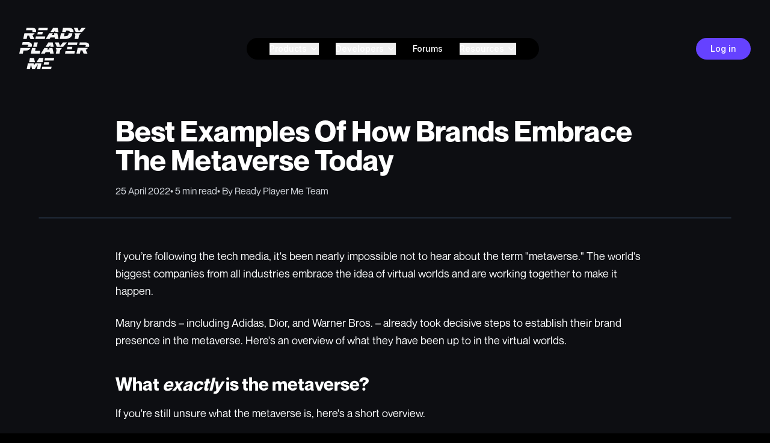

--- FILE ---
content_type: text/html; charset=utf-8
request_url: https://readyplayer.me/blog/brands-metaverse-examples-strategy
body_size: 9970
content:
<!DOCTYPE html><html lang="en"><head><meta charSet="utf-8"/><meta name="viewport" content="width=device-width, initial-scale=1"/><link rel="preload" href="/_next/static/media/e4af272ccee01ff0-s.p.woff2" as="font" crossorigin="" type="font/woff2"/><link rel="preload" as="image" href="https://cdn.prod.website-files.com/647a5cfe9ae504d687e5d999/647e5c0b154707b2e4e06696_ready-player-me-brands-metaverse-avatars.jpeg"/><link rel="preload" as="image" href="https://cdn.prod.website-files.com/647a5cfe9ae504d687e5d999/647e592b5d1c5f916a4a2c77_ready-player-me-vrchat-kettle_BearV-3.jpeg"/><link rel="preload" as="image" href="https://cdn.prod.website-files.com/647a5cfe9ae504d687e5d999/647e592b5d1c5f916a4a2c64_charli-cohen-ready-player-me.jpeg"/><link rel="preload" as="image" href="https://cdn.prod.website-files.com/647a5cfe9ae504d687e5d999/647e592b5d1c5f916a4a2c5e_miss-dior-ready-player-me.jpeg"/><link rel="preload" as="image" href="https://cdn.prod.website-files.com/647a5cfe9ae504d687e5d999/647e592b5d1c5f916a4a2c6c_pull-and-bear-ready-player-me.jpeg"/><link rel="preload" as="image" href="https://cdn.prod.website-files.com/647a5cfe9ae504d687e5d999/647e592b5d1c5f916a4a2c69_adidas-originals-ready-player-me.jpeg"/><link rel="preload" as="image" href="https://cdn.prod.website-files.com/647a5cfe9ae504d687e5d999/647e592b5d1c5f916a4a2c81_deadmau5-ready-player-me.jpeg"/><link rel="preload" as="image" href="https://cdn.prod.website-files.com/647a5cfe9ae504d687e5d999/647e592c5d1c5f916a4a2d5b_cupra-metahype-ready-player-me.png"/><link rel="preload" as="image" href="https://cdn.prod.website-files.com/647a5cfe9ae504d687e5d999/647e592b5d1c5f916a4a2c70_dune-avatars-ready-player-me.jpeg"/><link rel="preload" as="image" href="https://cdn.prod.website-files.com/647a5cfe9ae504d687e5d999/647e592c5d1c5f916a4a2cb6_vodafone-ready-player-me.png"/><link rel="stylesheet" href="/_next/static/css/1b39a2d8835df93f.css" data-precedence="next"/><link rel="stylesheet" href="/_next/static/css/9e2fdef57370f3aa.css" data-precedence="next"/><link rel="preload" as="script" fetchPriority="low" href="/_next/static/chunks/webpack-0acd0d82b5d35d56.js"/><script src="/_next/static/chunks/4bd1b696-559344eea17c5737.js" async=""></script><script src="/_next/static/chunks/684-56ae08baed744f42.js" async=""></script><script src="/_next/static/chunks/main-app-86201a5c7b6d811b.js" async=""></script><script src="/_next/static/chunks/626-f5cf4424f3949de0.js" async=""></script><script src="/_next/static/chunks/app/layout-ec97979c0f33f0cd.js" async=""></script><script src="/_next/static/chunks/728-615f49376f596d27.js" async=""></script><script src="/_next/static/chunks/63-398fc5fc0624733e.js" async=""></script><script src="/_next/static/chunks/685-5d7602433f1064f7.js" async=""></script><script src="/_next/static/chunks/app/blog/%5Bslug%5D/page-c8f26891464f5042.js" async=""></script><meta name="next-size-adjust" content=""/><title>Best Examples Of How Brands Embrace The Metaverse Today - Ready Player Me Blog</title><meta name="description" content="More brands are establishing their presence in the metaverse. Here are some of the best examples featuring Adidas, Dior, Warner Bros., and others"/><meta property="og:title" content="Best Examples Of How Brands Embrace The Metaverse Today"/><meta property="og:description" content="More brands are establishing their presence in the metaverse. Here are some of the best examples featuring Adidas, Dior, Warner Bros., and others"/><meta property="og:image" content="https://cdn.prod.website-files.com/647a5cfe9ae504d687e5d999/647e5c0b154707b2e4e06696_ready-player-me-brands-metaverse-avatars.jpeg"/><meta property="og:type" content="article"/><meta property="article:published_time" content="2022-04-25"/><meta name="twitter:card" content="summary_large_image"/><meta name="twitter:title" content="Integrate an avatar creator into your game in days - Ready Player Me"/><meta name="twitter:description" content="Thousands of companies use Ready Player Me developer tools to give their users high-quality personalized avatars that increase retention and engagement."/><meta name="twitter:image" content="https://cdn.prod.website-files.com/647798cf71ec2048ea89ab07/64906dc72429f7d76d3e08ff_RPM_OG_IMG_1200x630.png"/><link rel="shortcut icon" href="/favicon.ico"/><link rel="icon" href="/favicon.ico" sizes="any"/><link rel="icon" href="/favicon.svg" sizes="any" type="image/svg+xml"/><link rel="icon" href="/favicon-16x16.png" sizes="16x16" type="image/png"/><link rel="icon" href="/favicon-48x48.ico" sizes="48x48" type="image/png"/><link rel="icon" href="/favicon-96x96.png" sizes="96x96" type="image/png"/><link rel="apple-touch-icon" href="/favicon-16x16.png"/><script src="/_next/static/chunks/polyfills-42372ed130431b0a.js" noModule=""></script></head><body class="__className_f367f3 bg-black text-white"><div class="min-h-screen bg-black text-white flex flex-col" style="background-image:url(&#x27;https://media.readyplayer.me/webpage/images/webpage-background-colorful-dots.svg&#x27;);background-repeat:repeat"><nav class="h-[161px] absolute top-0 left-0 right-0 z-50 flex items-center"><div class="container mx-auto px-4 sm:px-6 lg:px-8"><div class="flex items-center justify-between h-16"><div class="flex-shrink-0"><a aria-label="home" data-analytics-name="page_header" data-analytics-subject="home" href="/"><img class="" loading="lazy" src="https://media.readyplayer.me/nexus/images/rpm-logo.svg" alt="Ready Player Me"/></a></div><div class="hidden lg:flex items-center justify-center flex-1"><div class="bg-black rounded-full px-6 py-2"><div class="flex items-center gap-2"><div class="relative px-3.5 group"><button class="flex items-center space-x-1 text-white hover:text-gray-300 transition-colors text-sm font-medium  cursor-pointer" data-analytics-name="page_header" data-analytics-subject="products"><span>Products</span><svg xmlns="http://www.w3.org/2000/svg" width="24" height="24" viewBox="0 0 24 24" fill="none" stroke="currentColor" stroke-width="2" stroke-linecap="round" stroke-linejoin="round" class="lucide lucide-chevron-down h-4 w-4 transition-transform"><path d="m6 9 6 6 6-6"></path></svg></button></div><div class="relative px-3.5 group"><button class="flex items-center space-x-1 text-white hover:text-gray-300 transition-colors text-sm font-medium  cursor-pointer" data-analytics-name="page_header" data-analytics-subject="developers"><span>Developers</span><svg xmlns="http://www.w3.org/2000/svg" width="24" height="24" viewBox="0 0 24 24" fill="none" stroke="currentColor" stroke-width="2" stroke-linecap="round" stroke-linejoin="round" class="lucide lucide-chevron-down h-4 w-4 transition-transform"><path d="m6 9 6 6 6-6"></path></svg></button></div><div class="relative px-3.5 group"><a class="flex items-center space-x-1 text-white hover:text-gray-300 transition-colors text-sm font-medium " data-analytics-name="page_header" data-analytics-subject="forums" href="https://forum.readyplayer.me/"><span>Forums</span></a></div><div class="relative px-3.5 group"><button class="flex items-center space-x-1 text-white hover:text-gray-300 transition-colors text-sm font-medium  cursor-pointer" data-analytics-name="page_header" data-analytics-subject="resources"><span>Resources</span><svg xmlns="http://www.w3.org/2000/svg" width="24" height="24" viewBox="0 0 24 24" fill="none" stroke="currentColor" stroke-width="2" stroke-linecap="round" stroke-linejoin="round" class="lucide lucide-chevron-down h-4 w-4 transition-transform"><path d="m6 9 6 6 6-6"></path></svg></button></div></div></div></div><div class="hidden lg:block"><button class="px-6 py-2 text-white font-medium text-sm rounded-full transition-all duration-300 hover:opacity-90" style="background:#6542FF" data-analytics-name="page_header" data-analytics-subject="login">Log in</button></div><div class="lg:hidden"><button class="text-white hover:text-gray-300 transition-colors p-2" aria-label="Open menu" data-analytics-name="page_header_mobile" data-analytics-subject="menu_open"><svg xmlns="http://www.w3.org/2000/svg" width="24" height="24" viewBox="0 0 24 24" fill="none" stroke="currentColor" stroke-width="2" stroke-linecap="round" stroke-linejoin="round" class="lucide lucide-menu"><line x1="4" x2="20" y1="12" y2="12"></line><line x1="4" x2="20" y1="6" y2="6"></line><line x1="4" x2="20" y1="18" y2="18"></line></svg></button></div></div></div></nav><main class="flex-1 z-10"><article class="blog-post bg-[#0d0e12] min-h-screen pt-[161px] font-montreal"><div class="container mx-auto px-4 pt-8"><div class="max-w-4xl mx-auto"><h1 class="text-4xl md:text-5xl font-bold text-white font-montreal leading-tight">Best Examples Of How Brands Embrace The Metaverse Today</h1><div class="flex flex-wrap items-center gap-4 mt-4 text-gray-300 text-base"><span>25 April 2022</span><span>• <!-- -->5 min read</span><span>• By <!-- -->Ready Player Me Team</span></div></div></div><div class="container mx-auto px-4 mt-8"><div class="max-w-6xl mx-auto"><div class="relative w-full aspect-[16/9] rounded-xl overflow-hidden border border-gray-800"><img alt="Best Examples Of How Brands Embrace The Metaverse Today" decoding="async" data-nimg="fill" class="object-cover" style="position:absolute;height:100%;width:100%;left:0;top:0;right:0;bottom:0;color:transparent" src="https://cdn.prod.website-files.com/647a5cfe9ae504d687e5d999/647e5c0b154707b2e4e06696_ready-player-me-brands-metaverse-avatars.jpeg"/></div></div></div><div class="container mx-auto px-4 py-12"><div class="max-w-4xl mx-auto"><div class="prose prose-invert prose-lg max-w-none"><p class="text-gray-50 text-lg leading-relaxed mb-6">If you’re following the tech media, it&#x27;s been nearly impossible not to hear about the term &quot;metaverse.&quot; The world&#x27;s biggest companies from all industries embrace the idea of virtual worlds and are working together to make it happen.</p>
<p class="text-gray-50 text-lg leading-relaxed mb-6">Many brands – including Adidas, Dior, and Warner Bros. – already took decisive steps to establish their brand presence in the metaverse. Here&#x27;s an overview of what they have been up to in the virtual worlds.</p>
<h2 class="text-3xl font-bold text-white mb-4 mt-10">What <em>exactly</em> is the metaverse?</h2>
<p class="text-gray-50 text-lg leading-relaxed mb-6">If you&#x27;re still unsure what the metaverse is, here&#x27;s a short overview.</p>
<p class="text-gray-50 text-lg leading-relaxed mb-6">The term &quot;metaverse&quot; comes from the 1992 science fiction novel by Neal Stephenson, &quot;Snow Crash.&quot; A similar concept was also covered in the popular &quot;Ready Player One&quot; book by Ernest Cline, adapted as a movie by Steven Spielberg. Both novels describe dystopian visions of the future where people seek to escape reality through virtual worlds.</p>
<p class="text-gray-50 text-lg leading-relaxed mb-6"><figure class="my-8 mx-auto"><img class="m-auto" src="https://cdn.prod.website-files.com/647a5cfe9ae504d687e5d999/647e592b5d1c5f916a4a2c77_ready-player-me-vrchat-kettle_BearV-3.jpeg" alt=""/></figure></p>
<p class="text-gray-50 text-lg leading-relaxed mb-6">There isn&#x27;t a single definition of what the metaverse is or what it will be in the real world. Still, the general understanding is that it&#x27;s a network of virtual worlds where people are represented as avatars. Many of the characteristics of the metaverse can be observed in existing games. That includes platforms such as VRChat, Fortnite, Roblox, and Minecraft.</p>
<p class="text-gray-50 text-lg leading-relaxed mb-6">At the moment, the metaverse is shaping to be more than a single virtual world. There will be hundreds of thousands of them, all connected through different platforms like <a href="https://readyplayer.me/?ref=blog.readyplayer.me" class="text-purple-400 hover:text-purple-300 underline" target="_blank" rel="noopener noreferrer">Ready Player Me</a>.</p>
<h2 class="text-3xl font-bold text-white mb-4 mt-10">Immersive shopping experiences and digital fashion in the metaverse</h2>
<p class="text-gray-50 text-lg leading-relaxed mb-6">When the Internet was growing in the &#x27;90s, one of the first things brands were exploring was e-commerce. The metaverse gives companies new and more immersive ways to present their products to consumers.</p>
<p class="text-gray-50 text-lg leading-relaxed mb-6"><figure class="my-8 mx-auto"><img class="m-auto" src="https://cdn.prod.website-files.com/647a5cfe9ae504d687e5d999/647e592b5d1c5f916a4a2c64_charli-cohen-ready-player-me.jpeg" alt=""/></figure></p>
<p class="text-gray-50 text-lg leading-relaxed mb-6"><strong>Charli Cohen</strong> is a British fashion designer, known for her collaborations with brands such as Pokémon, Capcom, and Assassin&#x27;s Creed. She partnered with London’s Selfridges and Yahoo to create physical and digital shopping experiences. Users can explore the immersive world of <a href="https://electriccity.co/?ref=blog.readyplayer.me" class="text-purple-400 hover:text-purple-300 underline" target="_blank" rel="noopener noreferrer">Electric/City</a> to learn more about the digital Kaleidodrip collection. The outfits are compatible with Ready Player Me avatars and can be used in hundreds of compatible apps and games.</p>
<p class="text-gray-50 text-lg leading-relaxed mb-6"><figure class="my-8 mx-auto"><img class="m-auto" src="https://cdn.prod.website-files.com/647a5cfe9ae504d687e5d999/647e592b5d1c5f916a4a2c5e_miss-dior-ready-player-me.jpeg" alt=""/></figure></p>
<p class="text-gray-50 text-lg leading-relaxed mb-6">Another example comes from <strong>Dior</strong>. Last year, they launched the <a href="https://www.miss-dior-immersive-journey.com/?ref=blog.readyplayer.me" class="text-purple-400 hover:text-purple-300 underline" target="_blank" rel="noopener noreferrer">Miss Dior Immersive Journey experience</a>, exploring the brand&#x27;s history. Users can create their own Ready Player Me with a selfie and use it to explore Dior’s virtual world.</p>
<p class="text-gray-50 text-lg leading-relaxed mb-6"><figure class="my-8 mx-auto"><img class="m-auto" src="https://cdn.prod.website-files.com/647a5cfe9ae504d687e5d999/647e592b5d1c5f916a4a2c6c_pull-and-bear-ready-player-me.jpeg" alt=""/></figure></p>
<p class="text-gray-50 text-lg leading-relaxed mb-6">One of the latest fashion brands to step into the metaverse is the Inditex-owned <strong>Pull&amp;Bear</strong>. The brand created a <a href="https://www.pullandbear.com/gb/metaverse-n7292?ref=blog.readyplayer.me" class="text-purple-400 hover:text-purple-300 underline" target="_blank" rel="noopener noreferrer">virtual fashion collection</a> compatible with the Ready Player Me avatars. Soon, Pull&amp;Bear&#x27;s customers will be able to import their 3D avatars to a virtual world experience on the Meta Quest 2.</p>
<h2 class="text-3xl font-bold text-white mb-4 mt-10">Metaverse-ready avatar collections</h2>
<p class="text-gray-50 text-lg leading-relaxed mb-6">Digital fashion collections are one way into the metaverse. Some brands take a step further and make their own full-body avatars. <strong>Ozworld avatars created by adidas Originals</strong> are the most recent example of it.</p>
<p class="text-gray-50 text-lg leading-relaxed mb-6"><figure class="my-8 mx-auto"><img class="m-auto" src="https://cdn.prod.website-files.com/647a5cfe9ae504d687e5d999/647e592b5d1c5f916a4a2c69_adidas-originals-ready-player-me.jpeg" alt=""/></figure></p>
<p class="text-gray-50 text-lg leading-relaxed mb-6">The process of creating the Ozworld avatars is very unique – users have to answer a set of questions to describe their personalities. A machine learning algorithm chooses the most fitting traits based on that. The avatars will be compatible with the Ready Player Me platform and hundreds of apps and games supporting our avatars.</p>
<h2 class="text-3xl font-bold text-white mb-4 mt-10">Wearable NFT collections and merchandise for 3D metaverse avatars</h2>
<p class="text-gray-50 text-lg leading-relaxed mb-6">More and more NFT projects go past the standard 2D JPEG profile pictures and offer interesting utility in the metaverse. The Canadian EDM musician <strong>deadmau5</strong> partnered with the artist Nick “Smearballs” DenBoer to bring a collection of 5,555 <a href="https://www.head5.io/?ref=blog.readyplayer.me" class="text-purple-400 hover:text-purple-300 underline" target="_blank" rel="noopener noreferrer">Head5</a>. They are inspired by the giant heads that Joel Zimmerman wears during his shows.</p>
<p class="text-gray-50 text-lg leading-relaxed mb-6"><figure class="my-8 mx-auto"><img class="m-auto" src="https://cdn.prod.website-files.com/647a5cfe9ae504d687e5d999/647e592b5d1c5f916a4a2c81_deadmau5-ready-player-me.jpeg" alt=""/></figure></p>
<p class="text-gray-50 text-lg leading-relaxed mb-6">Unlike other NFT projects, the Head5 assets have a true utility in the metaverse. Right now, holders of the NFTs can use them with Ready Player Me avatars in compatible apps and games. Deadmau5 also announced a partnership with The Sandbox, teasing utility on the platform.</p>
<h2 class="text-3xl font-bold text-white mb-4 mt-10">Branded virtual worlds in the metaverse</h2>
<p class="text-gray-50 text-lg leading-relaxed mb-6">As more metaverse platforms open their doors, brands look for opportunities to include them in their metaverse strategies. A Volkswagen-owned sports car brand, <strong>CUPRA,</strong> is building its own virtual world in collaboration with VISYON – <a href="https://www.metahype.com/?ref=blog.readyplayer.me#/" class="text-purple-400 hover:text-purple-300 underline" target="_blank" rel="noopener noreferrer">METAHYPE</a>. It will be a virtual island hosting experiences from different brands, including Barcelona&#x27;s biggest music festival, Primavera Sound. Users will be able to explore the island using Ready Player Me avatars wearing custom outfits created by CUPRA and other brands.</p>
<p class="text-gray-50 text-lg leading-relaxed mb-6"><figure class="my-8 mx-auto"><img class="m-auto" src="https://cdn.prod.website-files.com/647a5cfe9ae504d687e5d999/647e592c5d1c5f916a4a2d5b_cupra-metahype-ready-player-me.png" alt=""/></figure></p>
<h2 class="text-3xl font-bold text-white mb-4 mt-10">Augmented reality branded experiences</h2>
<p class="text-gray-50 text-lg leading-relaxed mb-6">Augmented reality (also known as AR) experiences are often omitted when discussing the metaverse. That being said, they will become more important and common as companies start to introduce their AR glasses and headsets.</p>
<p class="text-gray-50 text-lg leading-relaxed mb-6"><figure class="my-8 mx-auto"><img class="m-auto" src="https://cdn.prod.website-files.com/647a5cfe9ae504d687e5d999/647e592b5d1c5f916a4a2c70_dune-avatars-ready-player-me.jpeg" alt=""/></figure></p>
<p class="text-gray-50 text-lg leading-relaxed mb-6"><strong>Warner Bros. partnered with Yahoo for the premier of the Dune movie</strong> to create an <a href="https://www.8thwall.com/aircards/dune-avatar?ref=blog.readyplayer.me" class="text-purple-400 hover:text-purple-300 underline" target="_blank" rel="noopener noreferrer">AR experience</a> powered by 8th Wall&#x27;s WebAR technology (now part of Niantic) and built by Aircards. The experience allows fans of the movie to create a 3D avatar wearing outfits from the movie. They can also bring their avatar to life in augmented reality.</p>
<p class="text-gray-50 text-lg leading-relaxed mb-6"><figure class="my-8 mx-auto"><img class="m-auto" src="https://cdn.prod.website-files.com/647a5cfe9ae504d687e5d999/647e592c5d1c5f916a4a2cb6_vodafone-ready-player-me.png" alt=""/></figure></p>
<p class="text-gray-50 text-lg leading-relaxed mb-6"><strong>Vodafone</strong>, the UK&#x27;s biggest telco, integrated AR into their <a href="https://www.lionsrugby.com/app/?ref=blog.readyplayer.me" class="text-purple-400 hover:text-purple-300 underline" target="_blank" rel="noopener noreferrer">British &amp; Irish Lions rugby team app</a>. It lets team fans create their own Digital Lion based on a selfie and pose in augmented reality with the team&#x27;s players.</p>
<h2 class="text-3xl font-bold text-white mb-4 mt-10">Future of brands in the metaverse</h2>
<p class="text-gray-50 text-lg leading-relaxed mb-6">We are still in the early days of the metaverse, and it&#x27;s impossible to guess what we can expect from brands in the space next. The whole Web3 industry is moving and evolving fast, so it&#x27;s a good idea to keep an eye out for the latest trends.</p>
<p class="text-gray-50 text-lg leading-relaxed mb-6">There are already many tools and technologies that let you and your brand embrace the metaverse today. If you&#x27;re looking to get started with Ready Player Me and our 3D avatar platform, apply to <a href="https://studio.readyplayer.me/getting-started" class="text-purple-400 hover:text-purple-300 underline" target="_blank" rel="noopener noreferrer">become a partner</a>.</p></div><div class="mt-16 pt-8 border-t border-gray-800"><a class="inline-flex items-center text-purple-400 hover:text-purple-300 font-medium transition-colors" href="/blog">← Back to Blog</a></div></div></div></article></main><footer class="bg-black py-16"><div class="container mx-auto px-4 sm:px-6 lg:px-8"><div class="grid grid-cols-1 md:grid-cols-3 lg:grid-cols-5 gap-10 md:gap-8 mb-16"><div><h4 class="text-sm font-semibold mb-2 md:mb-6" style="color:#C4C5CC">Products</h4><ul class="space-y-2 md:space-y-4"><li><a class="text-white hover:text-gray-300 transition-colors text-base" data-analytics-name="page_footer" data-analytics-subject="developer_studio" href="/developer-studio">Developer Studio</a></li><li><a class="text-white hover:text-gray-300 transition-colors text-base" data-analytics-name="page_footer" data-analytics-subject="avatar_creator" href="/avatar-creation">Avatar Creator</a></li><li><a class="text-white hover:text-gray-300 transition-colors text-base" data-analytics-name="page_footer" data-analytics-subject="avatar_portability" href="/interoperability">Avatar Portability</a></li><li><a class="text-white hover:text-gray-300 transition-colors text-base" data-analytics-name="page_footer" data-analytics-subject="aipowered_ugc_tools" href="/ugc-tools">AI-powered UGC tools</a></li></ul></div><div><h4 class="text-sm font-semibold mb-2 md:mb-6" style="color:#C4C5CC">Developers</h4><ul class="space-y-2 md:space-y-4"><li><a class="text-white hover:text-gray-300 transition-colors text-base" data-analytics-name="page_footer" data-analytics-subject="documentation" target="_blank" rel="noopener noreferrer" href="https://docs.readyplayer.me/">Documentation</a></li><li><a class="text-white hover:text-gray-300 transition-colors text-base" data-analytics-name="page_footer" data-analytics-subject="forums" target="_blank" rel="noopener noreferrer" href="https://forum.readyplayer.me/">Forums</a></li></ul></div><div><h4 class="text-sm font-semibold mb-2 md:mb-6" style="color:#C4C5CC">Resources</h4><ul class="space-y-2 md:space-y-4"><li><a class="text-white hover:text-gray-300 transition-colors text-base" data-analytics-name="page_footer" data-analytics-subject="about_us" href="/about-us">About us</a></li></ul></div><div><h4 class="text-sm font-semibold mb-2 md:mb-6" style="color:#C4C5CC">Socials</h4><ul class="space-y-2 md:space-y-4"><li><a class="text-white hover:text-gray-300 transition-colors text-base" data-analytics-name="page_footer" data-analytics-subject="x" target="_blank" rel="noopener noreferrer" href="https://x.com/readyplayerme">X</a></li><li><a class="text-white hover:text-gray-300 transition-colors text-base" data-analytics-name="page_footer" data-analytics-subject="linkedin" target="_blank" rel="noopener noreferrer" href="https://ee.linkedin.com/company/readyplayerme">LinkedIn</a></li></ul></div><div><h4 class="text-sm font-semibold mb-2 md:mb-6" style="color:#C4C5CC">Legal</h4><ul class="space-y-2 md:space-y-4"><li><a class="text-white hover:text-gray-300 transition-colors text-base" data-analytics-name="page_footer" data-analytics-subject="terms_of_use" href="/terms">Terms of use</a></li><li><a class="text-white hover:text-gray-300 transition-colors text-base" data-analytics-name="page_footer" data-analytics-subject="privacy_policy" href="/privacy-policy">Privacy Policy</a></li><li><a class="text-white hover:text-gray-300 transition-colors text-base" data-analytics-name="page_footer" data-analytics-subject="cookie_policy" href="/cookies">Cookie Policy</a></li></ul></div></div><div class="text-left mb-12"><div class="text-sm"><span class="text-gray-400">Some assets on our website are provided by our partners.</span><span class="ml-2.5"><a class="text-gray-100" href="https://adidas.com">Adidas</a>/<a class="text-gray-100 mx-1.5" href="https://walkerworld.io/">Walker World</a>/<a class="text-gray-100" href="https://jam3.com">Jam3</a></span></div></div><div class="flex justify-between border-t border-gray-700 pt-8"><div class="flex-shrink-0"><a aria-label="home" data-analytics-name="page_header" data-analytics-subject="home" href="/"><img class="w-[80px]" loading="lazy" src="https://media.readyplayer.me/nexus/images/rpm-logo.svg" alt="Ready Player Me"/></a></div><p class="self-center text-gray-200 text-right">©<!-- -->2025<!-- --> Ready Player Me. All rights reserved.</p></div></div></footer></div><script src="/_next/static/chunks/webpack-0acd0d82b5d35d56.js" async=""></script><script>(self.__next_f=self.__next_f||[]).push([0])</script><script>self.__next_f.push([1,"1:\"$Sreact.fragment\"\n2:I[9208,[\"626\",\"static/chunks/626-f5cf4424f3949de0.js\",\"177\",\"static/chunks/app/layout-ec97979c0f33f0cd.js\"],\"UnleashProvider\"]\n3:I[2001,[\"626\",\"static/chunks/626-f5cf4424f3949de0.js\",\"177\",\"static/chunks/app/layout-ec97979c0f33f0cd.js\"],\"AnnouncementBanner\"]\n4:I[9352,[\"626\",\"static/chunks/626-f5cf4424f3949de0.js\",\"177\",\"static/chunks/app/layout-ec97979c0f33f0cd.js\"],\"AnalyticsProvider\"]\n5:I[7555,[],\"\"]\n6:I[1295,[],\"\"]\n8:I[9665,[],\"OutletBoundary\"]\nb:I[9665,[],\"ViewportBoundary\"]\nd:I[9665,[],\"MetadataBoundary\"]\nf:I[6614,[],\"\"]\n:HL[\"/_next/static/media/e4af272ccee01ff0-s.p.woff2\",\"font\",{\"crossOrigin\":\"\",\"type\":\"font/woff2\"}]\n:HL[\"/_next/static/css/1b39a2d8835df93f.css\",\"style\"]\n:HL[\"/_next/static/css/9e2fdef57370f3aa.css\",\"style\"]\n"])</script><script>self.__next_f.push([1,"0:{\"P\":null,\"b\":\"PYEzBXvfi4Xmf6G6cJbbC\",\"p\":\"\",\"c\":[\"\",\"blog\",\"brands-metaverse-examples-strategy\"],\"i\":false,\"f\":[[[\"\",{\"children\":[\"blog\",{\"children\":[[\"slug\",\"brands-metaverse-examples-strategy\",\"d\"],{\"children\":[\"__PAGE__\",{}]}]}]},\"$undefined\",\"$undefined\",true],[\"\",[\"$\",\"$1\",\"c\",{\"children\":[[[\"$\",\"link\",\"0\",{\"rel\":\"stylesheet\",\"href\":\"/_next/static/css/1b39a2d8835df93f.css\",\"precedence\":\"next\",\"crossOrigin\":\"$undefined\",\"nonce\":\"$undefined\"}]],[\"$\",\"html\",null,{\"lang\":\"en\",\"children\":[\"$\",\"body\",null,{\"className\":\"__className_f367f3 bg-black text-white\",\"children\":[\"$\",\"$L2\",null,{\"children\":[[\"$\",\"$L3\",null,{}],[\"$\",\"$L4\",null,{\"children\":[\"$\",\"$L5\",null,{\"parallelRouterKey\":\"children\",\"error\":\"$undefined\",\"errorStyles\":\"$undefined\",\"errorScripts\":\"$undefined\",\"template\":[\"$\",\"$L6\",null,{}],\"templateStyles\":\"$undefined\",\"templateScripts\":\"$undefined\",\"notFound\":[[[\"$\",\"title\",null,{\"children\":\"404: This page could not be found.\"}],[\"$\",\"div\",null,{\"style\":{\"fontFamily\":\"system-ui,\\\"Segoe UI\\\",Roboto,Helvetica,Arial,sans-serif,\\\"Apple Color Emoji\\\",\\\"Segoe UI Emoji\\\"\",\"height\":\"100vh\",\"textAlign\":\"center\",\"display\":\"flex\",\"flexDirection\":\"column\",\"alignItems\":\"center\",\"justifyContent\":\"center\"},\"children\":[\"$\",\"div\",null,{\"children\":[[\"$\",\"style\",null,{\"dangerouslySetInnerHTML\":{\"__html\":\"body{color:#000;background:#fff;margin:0}.next-error-h1{border-right:1px solid rgba(0,0,0,.3)}@media (prefers-color-scheme:dark){body{color:#fff;background:#000}.next-error-h1{border-right:1px solid rgba(255,255,255,.3)}}\"}}],[\"$\",\"h1\",null,{\"className\":\"next-error-h1\",\"style\":{\"display\":\"inline-block\",\"margin\":\"0 20px 0 0\",\"padding\":\"0 23px 0 0\",\"fontSize\":24,\"fontWeight\":500,\"verticalAlign\":\"top\",\"lineHeight\":\"49px\"},\"children\":404}],[\"$\",\"div\",null,{\"style\":{\"display\":\"inline-block\"},\"children\":[\"$\",\"h2\",null,{\"style\":{\"fontSize\":14,\"fontWeight\":400,\"lineHeight\":\"49px\",\"margin\":0},\"children\":\"This page could not be found.\"}]}]]}]}]],[]],\"forbidden\":\"$undefined\",\"unauthorized\":\"$undefined\"}]}]]}]}]}]]}],{\"children\":[\"blog\",[\"$\",\"$1\",\"c\",{\"children\":[null,[\"$\",\"$L5\",null,{\"parallelRouterKey\":\"children\",\"error\":\"$undefined\",\"errorStyles\":\"$undefined\",\"errorScripts\":\"$undefined\",\"template\":[\"$\",\"$L6\",null,{}],\"templateStyles\":\"$undefined\",\"templateScripts\":\"$undefined\",\"notFound\":\"$undefined\",\"forbidden\":\"$undefined\",\"unauthorized\":\"$undefined\"}]]}],{\"children\":[[\"slug\",\"brands-metaverse-examples-strategy\",\"d\"],[\"$\",\"$1\",\"c\",{\"children\":[null,[\"$\",\"$L5\",null,{\"parallelRouterKey\":\"children\",\"error\":\"$undefined\",\"errorStyles\":\"$undefined\",\"errorScripts\":\"$undefined\",\"template\":[\"$\",\"$L6\",null,{}],\"templateStyles\":\"$undefined\",\"templateScripts\":\"$undefined\",\"notFound\":\"$undefined\",\"forbidden\":\"$undefined\",\"unauthorized\":\"$undefined\"}]]}],{\"children\":[\"__PAGE__\",[\"$\",\"$1\",\"c\",{\"children\":[\"$L7\",\"$undefined\",[[\"$\",\"link\",\"0\",{\"rel\":\"stylesheet\",\"href\":\"/_next/static/css/9e2fdef57370f3aa.css\",\"precedence\":\"next\",\"crossOrigin\":\"$undefined\",\"nonce\":\"$undefined\"}]],[\"$\",\"$L8\",null,{\"children\":[\"$L9\",\"$La\",null]}]]}],{},null,false]},null,false]},null,false]},null,false],[\"$\",\"$1\",\"h\",{\"children\":[null,[\"$\",\"$1\",\"iIMyziE-ntcGThvpxYzL5\",{\"children\":[[\"$\",\"$Lb\",null,{\"children\":\"$Lc\"}],[\"$\",\"meta\",null,{\"name\":\"next-size-adjust\",\"content\":\"\"}]]}],[\"$\",\"$Ld\",null,{\"children\":\"$Le\"}]]}],false]],\"m\":\"$undefined\",\"G\":[\"$f\",\"$undefined\"],\"s\":false,\"S\":true}\n"])</script><script>self.__next_f.push([1,"10:I[5685,[\"728\",\"static/chunks/728-615f49376f596d27.js\",\"63\",\"static/chunks/63-398fc5fc0624733e.js\",\"685\",\"static/chunks/685-5d7602433f1064f7.js\",\"953\",\"static/chunks/app/blog/%5Bslug%5D/page-c8f26891464f5042.js\"],\"Navbar\"]\n11:I[3063,[\"728\",\"static/chunks/728-615f49376f596d27.js\",\"63\",\"static/chunks/63-398fc5fc0624733e.js\",\"685\",\"static/chunks/685-5d7602433f1064f7.js\",\"953\",\"static/chunks/app/blog/%5Bslug%5D/page-c8f26891464f5042.js\"],\"Image\"]\n12:I[6874,[\"728\",\"static/chunks/728-615f49376f596d27.js\",\"63\",\"static/chunks/63-398fc5fc0624733e.js\",\"685\",\"static/chunks/685-5d7602433f1064f7.js\",\"953\",\"static/chunks/app/blog/%5Bslug%5D/page-c8f26891464f5042.js\"],\"\"]\n"])</script><script>self.__next_f.push([1,"7:[\"$\",\"div\",null,{\"className\":\"min-h-screen bg-black text-white flex flex-col\",\"style\":{\"backgroundImage\":\"url('https://media.readyplayer.me/webpage/images/webpage-background-colorful-dots.svg')\",\"backgroundRepeat\":\"repeat\"},\"children\":[[\"$\",\"$L10\",null,{}],[\"$\",\"main\",null,{\"className\":\"flex-1 z-10\",\"children\":[\"$\",\"article\",null,{\"className\":\"blog-post bg-[#0d0e12] min-h-screen pt-[161px] font-montreal\",\"children\":[[\"$\",\"div\",null,{\"className\":\"container mx-auto px-4 pt-8\",\"children\":[\"$\",\"div\",null,{\"className\":\"max-w-4xl mx-auto\",\"children\":[[\"$\",\"h1\",null,{\"className\":\"text-4xl md:text-5xl font-bold text-white font-montreal leading-tight\",\"children\":\"Best Examples Of How Brands Embrace The Metaverse Today\"}],[\"$\",\"div\",null,{\"className\":\"flex flex-wrap items-center gap-4 mt-4 text-gray-300 text-base\",\"children\":[[\"$\",\"span\",null,{\"children\":\"25 April 2022\"}],[\"$\",\"span\",null,{\"children\":[\"• \",\"5 min read\"]}],[\"$\",\"span\",null,{\"children\":[\"• By \",\"Ready Player Me Team\"]}]]}]]}]}],[\"$\",\"div\",null,{\"className\":\"container mx-auto px-4 mt-8\",\"children\":[\"$\",\"div\",null,{\"className\":\"max-w-6xl mx-auto\",\"children\":[\"$\",\"div\",null,{\"className\":\"relative w-full aspect-[16/9] rounded-xl overflow-hidden border border-gray-800\",\"children\":[\"$\",\"$L11\",null,{\"src\":\"https://cdn.prod.website-files.com/647a5cfe9ae504d687e5d999/647e5c0b154707b2e4e06696_ready-player-me-brands-metaverse-avatars.jpeg\",\"alt\":\"Best Examples Of How Brands Embrace The Metaverse Today\",\"fill\":true,\"sizes\":\"(max-width: 768px) 100vw, (max-width: 1200px) 80vw, 1200px\",\"priority\":true,\"className\":\"object-cover\"}]}]}]}],[\"$\",\"div\",null,{\"className\":\"container mx-auto px-4 py-12\",\"children\":[\"$\",\"div\",null,{\"className\":\"max-w-4xl mx-auto\",\"children\":[[\"$\",\"div\",null,{\"className\":\"prose prose-invert prose-lg max-w-none\",\"children\":[[\"$\",\"p\",\"p-0\",{\"className\":\"text-gray-50 text-lg leading-relaxed mb-6\",\"children\":\"If you’re following the tech media, it's been nearly impossible not to hear about the term \\\"metaverse.\\\" The world's biggest companies from all industries embrace the idea of virtual worlds and are working together to make it happen.\"}],\"\\n\",[\"$\",\"p\",\"p-1\",{\"className\":\"text-gray-50 text-lg leading-relaxed mb-6\",\"children\":\"Many brands – including Adidas, Dior, and Warner Bros. – already took decisive steps to establish their brand presence in the metaverse. Here's an overview of what they have been up to in the virtual worlds.\"}],\"\\n\",[\"$\",\"h2\",\"h2-0\",{\"className\":\"text-3xl font-bold text-white mb-4 mt-10\",\"children\":[\"What \",[\"$\",\"em\",\"em-0\",{\"children\":\"exactly\"}],\" is the metaverse?\"]}],\"\\n\",[\"$\",\"p\",\"p-2\",{\"className\":\"text-gray-50 text-lg leading-relaxed mb-6\",\"children\":\"If you're still unsure what the metaverse is, here's a short overview.\"}],\"\\n\",[\"$\",\"p\",\"p-3\",{\"className\":\"text-gray-50 text-lg leading-relaxed mb-6\",\"children\":\"The term \\\"metaverse\\\" comes from the 1992 science fiction novel by Neal Stephenson, \\\"Snow Crash.\\\" A similar concept was also covered in the popular \\\"Ready Player One\\\" book by Ernest Cline, adapted as a movie by Steven Spielberg. Both novels describe dystopian visions of the future where people seek to escape reality through virtual worlds.\"}],\"\\n\",[\"$\",\"p\",\"p-4\",{\"className\":\"text-gray-50 text-lg leading-relaxed mb-6\",\"children\":[\"$\",\"figure\",\"img-0\",{\"className\":\"my-8 mx-auto\",\"children\":[[\"$\",\"img\",null,{\"className\":\"m-auto\",\"src\":\"https://cdn.prod.website-files.com/647a5cfe9ae504d687e5d999/647e592b5d1c5f916a4a2c77_ready-player-me-vrchat-kettle_BearV-3.jpeg\",\"alt\":\"\"}],\"\"]}]}],\"\\n\",[\"$\",\"p\",\"p-5\",{\"className\":\"text-gray-50 text-lg leading-relaxed mb-6\",\"children\":\"There isn't a single definition of what the metaverse is or what it will be in the real world. Still, the general understanding is that it's a network of virtual worlds where people are represented as avatars. Many of the characteristics of the metaverse can be observed in existing games. That includes platforms such as VRChat, Fortnite, Roblox, and Minecraft.\"}],\"\\n\",[\"$\",\"p\",\"p-6\",{\"className\":\"text-gray-50 text-lg leading-relaxed mb-6\",\"children\":[\"At the moment, the metaverse is shaping to be more than a single virtual world. There will be hundreds of thousands of them, all connected through different platforms like \",[\"$\",\"a\",\"a-0\",{\"href\":\"https://readyplayer.me/?ref=blog.readyplayer.me\",\"className\":\"text-purple-400 hover:text-purple-300 underline\",\"target\":\"_blank\",\"rel\":\"noopener noreferrer\",\"children\":\"Ready Player Me\"}],\".\"]}],\"\\n\",[\"$\",\"h2\",\"h2-1\",{\"className\":\"text-3xl font-bold text-white mb-4 mt-10\",\"children\":\"Immersive shopping experiences and digital fashion in the metaverse\"}],\"\\n\",[\"$\",\"p\",\"p-7\",{\"className\":\"text-gray-50 text-lg leading-relaxed mb-6\",\"children\":\"When the Internet was growing in the '90s, one of the first things brands were exploring was e-commerce. The metaverse gives companies new and more immersive ways to present their products to consumers.\"}],\"\\n\",[\"$\",\"p\",\"p-8\",{\"className\":\"text-gray-50 text-lg leading-relaxed mb-6\",\"children\":[\"$\",\"figure\",\"img-0\",{\"className\":\"my-8 mx-auto\",\"children\":[[\"$\",\"img\",null,{\"className\":\"m-auto\",\"src\":\"https://cdn.prod.website-files.com/647a5cfe9ae504d687e5d999/647e592b5d1c5f916a4a2c64_charli-cohen-ready-player-me.jpeg\",\"alt\":\"\"}],\"\"]}]}],\"\\n\",[\"$\",\"p\",\"p-9\",{\"className\":\"text-gray-50 text-lg leading-relaxed mb-6\",\"children\":[[\"$\",\"strong\",\"strong-0\",{\"children\":\"Charli Cohen\"}],\" is a British fashion designer, known for her collaborations with brands such as Pokémon, Capcom, and Assassin's Creed. She partnered with London’s Selfridges and Yahoo to create physical and digital shopping experiences. Users can explore the immersive world of \",[\"$\",\"a\",\"a-0\",{\"href\":\"https://electriccity.co/?ref=blog.readyplayer.me\",\"className\":\"text-purple-400 hover:text-purple-300 underline\",\"target\":\"_blank\",\"rel\":\"noopener noreferrer\",\"children\":\"Electric/City\"}],\" to learn more about the digital Kaleidodrip collection. The outfits are compatible with Ready Player Me avatars and can be used in hundreds of compatible apps and games.\"]}],\"\\n\",[\"$\",\"p\",\"p-10\",{\"className\":\"text-gray-50 text-lg leading-relaxed mb-6\",\"children\":[\"$\",\"figure\",\"img-0\",{\"className\":\"my-8 mx-auto\",\"children\":[[\"$\",\"img\",null,{\"className\":\"m-auto\",\"src\":\"https://cdn.prod.website-files.com/647a5cfe9ae504d687e5d999/647e592b5d1c5f916a4a2c5e_miss-dior-ready-player-me.jpeg\",\"alt\":\"\"}],\"\"]}]}],\"\\n\",[\"$\",\"p\",\"p-11\",{\"className\":\"text-gray-50 text-lg leading-relaxed mb-6\",\"children\":[\"Another example comes from \",[\"$\",\"strong\",\"strong-0\",{\"children\":\"Dior\"}],\". Last year, they launched the \",[\"$\",\"a\",\"a-0\",{\"href\":\"https://www.miss-dior-immersive-journey.com/?ref=blog.readyplayer.me\",\"className\":\"text-purple-400 hover:text-purple-300 underline\",\"target\":\"_blank\",\"rel\":\"noopener noreferrer\",\"children\":\"Miss Dior Immersive Journey experience\"}],\", exploring the brand's history. Users can create their own Ready Player Me with a selfie and use it to explore Dior’s virtual world.\"]}],\"\\n\",[\"$\",\"p\",\"p-12\",{\"className\":\"text-gray-50 text-lg leading-relaxed mb-6\",\"children\":[\"$\",\"figure\",\"img-0\",{\"className\":\"my-8 mx-auto\",\"children\":[[\"$\",\"img\",null,{\"className\":\"m-auto\",\"src\":\"https://cdn.prod.website-files.com/647a5cfe9ae504d687e5d999/647e592b5d1c5f916a4a2c6c_pull-and-bear-ready-player-me.jpeg\",\"alt\":\"\"}],\"\"]}]}],\"\\n\",[\"$\",\"p\",\"p-13\",{\"className\":\"text-gray-50 text-lg leading-relaxed mb-6\",\"children\":[\"One of the latest fashion brands to step into the metaverse is the Inditex-owned \",[\"$\",\"strong\",\"strong-0\",{\"children\":\"Pull\u0026Bear\"}],\". The brand created a \",[\"$\",\"a\",\"a-0\",{\"href\":\"https://www.pullandbear.com/gb/metaverse-n7292?ref=blog.readyplayer.me\",\"className\":\"text-purple-400 hover:text-purple-300 underline\",\"target\":\"_blank\",\"rel\":\"noopener noreferrer\",\"children\":\"virtual fashion collection\"}],\" compatible with the Ready Player Me avatars. Soon, Pull\u0026Bear's customers will be able to import their 3D avatars to a virtual world experience on the Meta Quest 2.\"]}],\"\\n\",[\"$\",\"h2\",\"h2-2\",{\"className\":\"text-3xl font-bold text-white mb-4 mt-10\",\"children\":\"Metaverse-ready avatar collections\"}],\"\\n\",[\"$\",\"p\",\"p-14\",{\"className\":\"text-gray-50 text-lg leading-relaxed mb-6\",\"children\":[\"Digital fashion collections are one way into the metaverse. Some brands take a step further and make their own full-body avatars. \",[\"$\",\"strong\",\"strong-0\",{\"children\":\"Ozworld avatars created by adidas Originals\"}],\" are the most recent example of it.\"]}],\"\\n\",[\"$\",\"p\",\"p-15\",{\"className\":\"text-gray-50 text-lg leading-relaxed mb-6\",\"children\":[\"$\",\"figure\",\"img-0\",{\"className\":\"my-8 mx-auto\",\"children\":[[\"$\",\"img\",null,{\"className\":\"m-auto\",\"src\":\"https://cdn.prod.website-files.com/647a5cfe9ae504d687e5d999/647e592b5d1c5f916a4a2c69_adidas-originals-ready-player-me.jpeg\",\"alt\":\"\"}],\"\"]}]}],\"\\n\",[\"$\",\"p\",\"p-16\",{\"className\":\"text-gray-50 text-lg leading-relaxed mb-6\",\"children\":\"The process of creating the Ozworld avatars is very unique – users have to answer a set of questions to describe their personalities. A machine learning algorithm chooses the most fitting traits based on that. The avatars will be compatible with the Ready Player Me platform and hundreds of apps and games supporting our avatars.\"}],\"\\n\",[\"$\",\"h2\",\"h2-3\",{\"className\":\"text-3xl font-bold text-white mb-4 mt-10\",\"children\":\"Wearable NFT collections and merchandise for 3D metaverse avatars\"}],\"\\n\",[\"$\",\"p\",\"p-17\",{\"className\":\"text-gray-50 text-lg leading-relaxed mb-6\",\"children\":[\"More and more NFT projects go past the standard 2D JPEG profile pictures and offer interesting utility in the metaverse. The Canadian EDM musician \",[\"$\",\"strong\",\"strong-0\",{\"children\":\"deadmau5\"}],\" partnered with the artist Nick “Smearballs” DenBoer to bring a collection of 5,555 \",[\"$\",\"a\",\"a-0\",{\"href\":\"https://www.head5.io/?ref=blog.readyplayer.me\",\"className\":\"text-purple-400 hover:text-purple-300 underline\",\"target\":\"_blank\",\"rel\":\"noopener noreferrer\",\"children\":\"Head5\"}],\". They are inspired by the giant heads that Joel Zimmerman wears during his shows.\"]}],\"\\n\",[\"$\",\"p\",\"p-18\",{\"className\":\"text-gray-50 text-lg leading-relaxed mb-6\",\"children\":[\"$\",\"figure\",\"img-0\",{\"className\":\"my-8 mx-auto\",\"children\":[[\"$\",\"img\",null,{\"className\":\"m-auto\",\"src\":\"https://cdn.prod.website-files.com/647a5cfe9ae504d687e5d999/647e592b5d1c5f916a4a2c81_deadmau5-ready-player-me.jpeg\",\"alt\":\"\"}],\"\"]}]}],\"\\n\",[\"$\",\"p\",\"p-19\",{\"className\":\"text-gray-50 text-lg leading-relaxed mb-6\",\"children\":\"Unlike other NFT projects, the Head5 assets have a true utility in the metaverse. Right now, holders of the NFTs can use them with Ready Player Me avatars in compatible apps and games. Deadmau5 also announced a partnership with The Sandbox, teasing utility on the platform.\"}],\"\\n\",[\"$\",\"h2\",\"h2-4\",{\"className\":\"text-3xl font-bold text-white mb-4 mt-10\",\"children\":\"Branded virtual worlds in the metaverse\"}],\"\\n\",[\"$\",\"p\",\"p-20\",{\"className\":\"text-gray-50 text-lg leading-relaxed mb-6\",\"children\":[\"As more metaverse platforms open their doors, brands look for opportunities to include them in their metaverse strategies. A Volkswagen-owned sports car brand, \",[\"$\",\"strong\",\"strong-0\",{\"children\":\"CUPRA,\"}],\" is building its own virtual world in collaboration with VISYON – \",[\"$\",\"a\",\"a-0\",{\"href\":\"https://www.metahype.com/?ref=blog.readyplayer.me#/\",\"className\":\"text-purple-400 hover:text-purple-300 underline\",\"target\":\"_blank\",\"rel\":\"noopener noreferrer\",\"children\":\"METAHYPE\"}],\". It will be a virtual island hosting experiences from different brands, including Barcelona's biggest music festival, Primavera Sound. Users will be able to explore the island using Ready Player Me avatars wearing custom outfits created by CUPRA and other brands.\"]}],\"\\n\",[\"$\",\"p\",\"p-21\",{\"className\":\"text-gray-50 text-lg leading-relaxed mb-6\",\"children\":[\"$\",\"figure\",\"img-0\",{\"className\":\"my-8 mx-auto\",\"children\":[[\"$\",\"img\",null,{\"className\":\"m-auto\",\"src\":\"https://cdn.prod.website-files.com/647a5cfe9ae504d687e5d999/647e592c5d1c5f916a4a2d5b_cupra-metahype-ready-player-me.png\",\"alt\":\"\"}],\"\"]}]}],\"\\n\",[\"$\",\"h2\",\"h2-5\",{\"className\":\"text-3xl font-bold text-white mb-4 mt-10\",\"children\":\"Augmented reality branded experiences\"}],\"\\n\",[\"$\",\"p\",\"p-22\",{\"className\":\"text-gray-50 text-lg leading-relaxed mb-6\",\"children\":\"Augmented reality (also known as AR) experiences are often omitted when discussing the metaverse. That being said, they will become more important and common as companies start to introduce their AR glasses and headsets.\"}],\"\\n\",[\"$\",\"p\",\"p-23\",{\"className\":\"text-gray-50 text-lg leading-relaxed mb-6\",\"children\":[\"$\",\"figure\",\"img-0\",{\"className\":\"my-8 mx-auto\",\"children\":[[\"$\",\"img\",null,{\"className\":\"m-auto\",\"src\":\"https://cdn.prod.website-files.com/647a5cfe9ae504d687e5d999/647e592b5d1c5f916a4a2c70_dune-avatars-ready-player-me.jpeg\",\"alt\":\"\"}],\"\"]}]}],\"\\n\",[\"$\",\"p\",\"p-24\",{\"className\":\"text-gray-50 text-lg leading-relaxed mb-6\",\"children\":[[\"$\",\"strong\",\"strong-0\",{\"children\":\"Warner Bros. partnered with Yahoo for the premier of the Dune movie\"}],\" to create an \",[\"$\",\"a\",\"a-0\",{\"href\":\"https://www.8thwall.com/aircards/dune-avatar?ref=blog.readyplayer.me\",\"className\":\"text-purple-400 hover:text-purple-300 underline\",\"target\":\"_blank\",\"rel\":\"noopener noreferrer\",\"children\":\"AR experience\"}],\" powered by 8th Wall's WebAR technology (now part of Niantic) and built by Aircards. The experience allows fans of the movie to create a 3D avatar wearing outfits from the movie. They can also bring their avatar to life in augmented reality.\"]}],\"\\n\",[\"$\",\"p\",\"p-25\",{\"className\":\"text-gray-50 text-lg leading-relaxed mb-6\",\"children\":[\"$\",\"figure\",\"img-0\",{\"className\":\"my-8 mx-auto\",\"children\":[[\"$\",\"img\",null,{\"className\":\"m-auto\",\"src\":\"https://cdn.prod.website-files.com/647a5cfe9ae504d687e5d999/647e592c5d1c5f916a4a2cb6_vodafone-ready-player-me.png\",\"alt\":\"\"}],\"\"]}]}],\"\\n\",[\"$\",\"p\",\"p-26\",{\"className\":\"text-gray-50 text-lg leading-relaxed mb-6\",\"children\":[[\"$\",\"strong\",\"strong-0\",{\"children\":\"Vodafone\"}],\", the UK's biggest telco, integrated AR into their \",[\"$\",\"a\",\"a-0\",{\"href\":\"https://www.lionsrugby.com/app/?ref=blog.readyplayer.me\",\"className\":\"text-purple-400 hover:text-purple-300 underline\",\"target\":\"_blank\",\"rel\":\"noopener noreferrer\",\"children\":\"British \u0026 Irish Lions rugby team app\"}],\". It lets team fans create their own Digital Lion based on a selfie and pose in augmented reality with the team's players.\"]}],\"\\n\",[\"$\",\"h2\",\"h2-6\",{\"className\":\"text-3xl font-bold text-white mb-4 mt-10\",\"children\":\"Future of brands in the metaverse\"}],\"\\n\",[\"$\",\"p\",\"p-27\",{\"className\":\"text-gray-50 text-lg leading-relaxed mb-6\",\"children\":\"We are still in the early days of the metaverse, and it's impossible to guess what we can expect from brands in the space next. The whole Web3 industry is moving and evolving fast, so it's a good idea to keep an eye out for the latest trends.\"}],\"\\n\",[\"$\",\"p\",\"p-28\",{\"className\":\"text-gray-50 text-lg leading-relaxed mb-6\",\"children\":[\"There are already many tools and technologies that let you and your brand embrace the metaverse today. If you're looking to get started with Ready Player Me and our 3D avatar platform, apply to \",[\"$\",\"a\",\"a-0\",{\"href\":\"https://studio.readyplayer.me/getting-started\",\"className\":\"text-purple-400 hover:text-purple-300 underline\",\"target\":\"_blank\",\"rel\":\"noopener noreferrer\",\"children\":\"become a partner\"}],\".\"]}]]}],[\"$\",\"div\",null,{\"className\":\"mt-16 pt-8 border-t border-gray-800\",\"children\":[\"$\",\"$L12\",null,{\"href\":\"/blog\",\"className\":\"inline-flex items-center text-purple-400 hover:text-purple-300 font-medium transition-colors\",\"children\":\"← Back to Blog\"}]}]]}]}]]}]}],[\"$\",\"footer\",null,{\"className\":\"bg-black py-16\",\"children\":[\"$\",\"div\",null,{\"className\":\"container mx-auto px-4 sm:px-6 lg:px-8\",\"children\":[[\"$\",\"div\",null,{\"className\":\"grid grid-cols-1 md:grid-cols-3 lg:grid-cols-5 gap-10 md:gap-8 mb-16\",\"children\":[[\"$\",\"div\",\"Products\",{\"children\":[[\"$\",\"h4\",null,{\"className\":\"text-sm font-semibold mb-2 md:mb-6\",\"style\":{\"color\":\"#C4C5CC\"},\"children\":\"Products\"}],[\"$\",\"ul\",null,{\"className\":\"space-y-2 md:space-y-4\",\"children\":[[\"$\",\"li\",\"Developer Studio\",{\"children\":[\"$\",\"$L12\",null,{\"href\":\"/developer-studio\",\"className\":\"text-white hover:text-gray-300 transition-colors text-base\",\"data-analytics-name\":\"page_footer\",\"data-analytics-subject\":\"developer_studio\",\"children\":\"Developer Studio\"}]}],[\"$\",\"li\",\"Avatar Creator\",{\"children\":[\"$\",\"$L12\",null,{\"href\":\"/avatar-creation\",\"className\":\"text-white hover:text-gray-300 transition-colors text-base\",\"data-analytics-name\":\"page_footer\",\"data-analytics-subject\":\"avatar_creator\",\"children\":\"Avatar Creator\"}]}],[\"$\",\"li\",\"Avatar Portability\",{\"children\":[\"$\",\"$L12\",null,{\"href\":\"/interoperability\",\"className\":\"text-white hover:text-gray-300 transition-colors text-base\",\"data-analytics-name\":\"page_footer\",\"data-analytics-subject\":\"avatar_portability\",\"children\":\"Avatar Portability\"}]}],[\"$\",\"li\",\"AI-powered UGC tools\",{\"children\":[\"$\",\"$L12\",null,{\"href\":\"/ugc-tools\",\"className\":\"text-white hover:text-gray-300 transition-colors text-base\",\"data-analytics-name\":\"page_footer\",\"data-analytics-subject\":\"aipowered_ugc_tools\",\"children\":\"AI-powered UGC tools\"}]}]]}]]}],[\"$\",\"div\",\"Developers\",{\"children\":[[\"$\",\"h4\",null,{\"className\":\"text-sm font-semibold mb-2 md:mb-6\",\"style\":{\"color\":\"#C4C5CC\"},\"children\":\"Developers\"}],[\"$\",\"ul\",null,{\"className\":\"space-y-2 md:space-y-4\",\"children\":[[\"$\",\"li\",\"Documentation\",{\"children\":[\"$\",\"$L12\",null,{\"href\":\"https://docs.readyplayer.me/\",\"className\":\"text-white hover:text-gray-300 transition-colors text-base\",\"data-analytics-name\":\"page_footer\",\"data-analytics-subject\":\"documentation\",\"target\":\"_blank\",\"rel\":\"noopener noreferrer\",\"children\":\"Documentation\"}]}],[\"$\",\"li\",\"Forums\",{\"children\":[\"$\",\"$L12\",null,{\"href\":\"https://forum.readyplayer.me/\",\"className\":\"text-white hover:text-gray-300 transition-colors text-base\",\"data-analytics-name\":\"page_footer\",\"data-analytics-subject\":\"forums\",\"target\":\"_blank\",\"rel\":\"noopener noreferrer\",\"children\":\"Forums\"}]}]]}]]}],[\"$\",\"div\",\"Resources\",{\"children\":[[\"$\",\"h4\",null,{\"className\":\"text-sm font-semibold mb-2 md:mb-6\",\"style\":{\"color\":\"#C4C5CC\"},\"children\":\"Resources\"}],[\"$\",\"ul\",null,{\"className\":\"space-y-2 md:space-y-4\",\"children\":[[\"$\",\"li\",\"About us\",{\"children\":[\"$\",\"$L12\",null,{\"href\":\"/about-us\",\"className\":\"text-white hover:text-gray-300 transition-colors text-base\",\"data-analytics-name\":\"page_footer\",\"data-analytics-subject\":\"about_us\",\"children\":\"About us\"}]}]]}]]}],[\"$\",\"div\",\"Socials\",{\"children\":[[\"$\",\"h4\",null,{\"className\":\"text-sm font-semibold mb-2 md:mb-6\",\"style\":{\"color\":\"#C4C5CC\"},\"children\":\"Socials\"}],[\"$\",\"ul\",null,{\"className\":\"space-y-2 md:space-y-4\",\"children\":[[\"$\",\"li\",\"X\",{\"children\":[\"$\",\"$L12\",null,{\"href\":\"https://x.com/readyplayerme\",\"className\":\"text-white hover:text-gray-300 transition-colors text-base\",\"data-analytics-name\":\"page_footer\",\"data-analytics-subject\":\"x\",\"target\":\"_blank\",\"rel\":\"noopener noreferrer\",\"children\":\"X\"}]}],[\"$\",\"li\",\"LinkedIn\",{\"children\":[\"$\",\"$L12\",null,{\"href\":\"https://ee.linkedin.com/company/readyplayerme\",\"className\":\"text-white hover:text-gray-300 transition-colors text-base\",\"data-analytics-name\":\"page_footer\",\"data-analytics-subject\":\"linkedin\",\"target\":\"_blank\",\"rel\":\"noopener noreferrer\",\"children\":\"LinkedIn\"}]}]]}]]}],[\"$\",\"div\",\"Legal\",{\"children\":[[\"$\",\"h4\",null,{\"className\":\"text-sm font-semibold mb-2 md:mb-6\",\"style\":{\"color\":\"#C4C5CC\"},\"children\":\"Legal\"}],[\"$\",\"ul\",null,{\"className\":\"space-y-2 md:space-y-4\",\"children\":[[\"$\",\"li\",\"Terms of use\",{\"children\":[\"$\",\"$L12\",null,{\"href\":\"/terms\",\"className\":\"text-white hover:text-gray-300 transition-colors text-base\",\"data-analytics-name\":\"page_footer\",\"data-analytics-subject\":\"terms_of_use\",\"children\":\"Terms of use\"}]}],[\"$\",\"li\",\"Privacy Policy\",{\"children\":[\"$\",\"$L12\",null,{\"href\":\"/privacy-policy\",\"className\":\"text-white hover:text-gray-300 transition-colors text-base\",\"data-analytics-name\":\"page_footer\",\"data-analytics-subject\":\"privacy_policy\",\"children\":\"Privacy Policy\"}]}],[\"$\",\"li\",\"Cookie Policy\",{\"children\":[\"$\",\"$L12\",null,{\"href\":\"/cookies\",\"className\":\"text-white hover:text-gray-300 transition-colors text-base\",\"data-analytics-name\":\"page_footer\",\"data-analytics-subject\":\"cookie_policy\",\"children\":\"Cookie Policy\"}]}]]}]]}]]}],[\"$\",\"div\",null,{\"className\":\"text-left mb-12\",\"children\":[\"$\",\"div\",null,{\"className\":\"text-sm\",\"children\":[[\"$\",\"span\",null,{\"className\":\"text-gray-400\",\"children\":\"Some assets on our website are provided by our partners.\"}],[\"$\",\"span\",null,{\"className\":\"ml-2.5\",\"children\":[[\"$\",\"a\",null,{\"className\":\"text-gray-100\",\"href\":\"https://adidas.com\",\"children\":\"Adidas\"}],\"/\",[\"$\",\"a\",null,{\"className\":\"text-gray-100 mx-1.5\",\"href\":\"https://walkerworld.io/\",\"children\":\"Walker World\"}],\"/\",[\"$\",\"a\",null,{\"className\":\"text-gray-100\",\"href\":\"https://jam3.com\",\"children\":\"Jam3\"}]]}]]}]}],[\"$\",\"div\",null,{\"className\":\"flex justify-between border-t border-gray-700 pt-8\",\"children\":[[\"$\",\"div\",null,{\"className\":\"flex-shrink-0\",\"children\":[\"$\",\"$L12\",null,{\"href\":\"/\",\"aria-label\":\"home\",\"data-analytics-name\":\"page_header\",\"data-analytics-subject\":\"home\",\"children\":[\"$\",\"img\",null,{\"className\":\"w-[80px]\",\"loading\":\"lazy\",\"src\":\"https://media.readyplayer.me/nexus/images/rpm-logo.svg\",\"alt\":\"Ready Player Me\"}]}]}],[\"$\",\"p\",null,{\"className\":\"self-center text-gray-200 text-right\",\"children\":[\"©\",2025,\" Ready Player Me. All rights reserved.\"]}]]}]]}]}]]}]\n"])</script><script>self.__next_f.push([1,"c:[[\"$\",\"meta\",\"0\",{\"charSet\":\"utf-8\"}],[\"$\",\"meta\",\"1\",{\"name\":\"viewport\",\"content\":\"width=device-width, initial-scale=1\"}]]\n9:null\n"])</script><script>self.__next_f.push([1,"a:null\n"])</script><script>self.__next_f.push([1,"e:[[\"$\",\"title\",\"0\",{\"children\":\"Best Examples Of How Brands Embrace The Metaverse Today - Ready Player Me Blog\"}],[\"$\",\"meta\",\"1\",{\"name\":\"description\",\"content\":\"More brands are establishing their presence in the metaverse. Here are some of the best examples featuring Adidas, Dior, Warner Bros., and others\"}],[\"$\",\"meta\",\"2\",{\"property\":\"og:title\",\"content\":\"Best Examples Of How Brands Embrace The Metaverse Today\"}],[\"$\",\"meta\",\"3\",{\"property\":\"og:description\",\"content\":\"More brands are establishing their presence in the metaverse. Here are some of the best examples featuring Adidas, Dior, Warner Bros., and others\"}],[\"$\",\"meta\",\"4\",{\"property\":\"og:image\",\"content\":\"https://cdn.prod.website-files.com/647a5cfe9ae504d687e5d999/647e5c0b154707b2e4e06696_ready-player-me-brands-metaverse-avatars.jpeg\"}],[\"$\",\"meta\",\"5\",{\"property\":\"og:type\",\"content\":\"article\"}],[\"$\",\"meta\",\"6\",{\"property\":\"article:published_time\",\"content\":\"2022-04-25\"}],[\"$\",\"meta\",\"7\",{\"name\":\"twitter:card\",\"content\":\"summary_large_image\"}],[\"$\",\"meta\",\"8\",{\"name\":\"twitter:title\",\"content\":\"Integrate an avatar creator into your game in days - Ready Player Me\"}],[\"$\",\"meta\",\"9\",{\"name\":\"twitter:description\",\"content\":\"Thousands of companies use Ready Player Me developer tools to give their users high-quality personalized avatars that increase retention and engagement.\"}],[\"$\",\"meta\",\"10\",{\"name\":\"twitter:image\",\"content\":\"https://cdn.prod.website-files.com/647798cf71ec2048ea89ab07/64906dc72429f7d76d3e08ff_RPM_OG_IMG_1200x630.png\"}],[\"$\",\"link\",\"11\",{\"rel\":\"shortcut icon\",\"href\":\"/favicon.ico\"}],[\"$\",\"link\",\"12\",{\"rel\":\"icon\",\"href\":\"/favicon.ico\",\"sizes\":\"any\"}],[\"$\",\"link\",\"13\",{\"rel\":\"icon\",\"href\":\"/favicon.svg\",\"sizes\":\"any\",\"type\":\"image/svg+xml\"}],[\"$\",\"link\",\"14\",{\"rel\":\"icon\",\"href\":\"/favicon-16x16.png\",\"sizes\":\"16x16\",\"type\":\"image/png\"}],[\"$\",\"link\",\"15\",{\"rel\":\"icon\",\"href\":\"/favicon-48x48.ico\",\"sizes\":\"48x48\",\"type\":\"image/png\"}],[\"$\",\"link\",\"16\",{\"rel\":\"icon\",\"href\":\"/favicon-96x96.png\",\"sizes\":\"96x96\",\"type\":\"image/png\"}],[\"$\",\"link\",\"17\",{\"rel\":\"apple-touch-icon\",\"href\":\"/favicon-16x16.png\"}]]\n"])</script></body></html>

--- FILE ---
content_type: image/svg+xml
request_url: https://media.readyplayer.me/webpage/images/webpage-background-colorful-dots.svg
body_size: 5461
content:
<svg width="1425" height="737" viewBox="0 0 1425 737" fill="none" xmlns="http://www.w3.org/2000/svg" xmlns:xlink="http://www.w3.org/1999/xlink">
<rect width="1425" height="737" fill="#09141A"/>
<path d="M-1916 -1436C-1916 -1437.1 -1915.1 -1438 -1914 -1438H3287C3288.1 -1438 3289 -1437.1 3289 -1436V11403.9C3289 11405 3288.1 11405.9 3287 11405.9H-1914C-1915.1 11405.9 -1916 11405 -1916 11403.9V-1436Z" fill="#1C2330"/>
<path d="M-1914 -1438V-1437H3287V-1438V-1439H-1914V-1438ZM3289 -1436H3288V11403.9H3289H3290V-1436H3289ZM3287 11405.9V11404.9H-1914V11405.9V11406.9H3287V11405.9ZM-1916 11403.9H-1915V-1436H-1916H-1917V11403.9H-1916ZM-1914 11405.9V11404.9C-1914.55 11404.9 -1915 11404.4 -1915 11403.9H-1916H-1917C-1917 11405.5 -1915.66 11406.9 -1914 11406.9V11405.9ZM3289 11403.9H3288C3288 11404.4 3287.55 11404.9 3287 11404.9V11405.9V11406.9C3288.66 11406.9 3290 11405.5 3290 11403.9H3289ZM3287 -1438V-1437C3287.55 -1437 3288 -1436.55 3288 -1436H3289H3290C3290 -1437.66 3288.66 -1439 3287 -1439V-1438ZM-1914 -1438V-1439C-1915.66 -1439 -1917 -1437.66 -1917 -1436H-1916H-1915C-1915 -1436.55 -1914.55 -1437 -1914 -1437V-1438Z" fill="white" fill-opacity="0.1"/>
<rect width="1425" height="737" fill="black"/>
<rect width="1425" height="737" fill="url(#pattern0_11148_3017)"/>
<rect x="343.25" y="90" width="738.5" height="411" rx="22" fill="url(#pattern1_11148_3017)"/>
<rect x="343.25" y="90" width="738.5" height="411" rx="22" fill="url(#paint0_linear_11148_3017)"/>
<rect x="343.25" y="90" width="738.5" height="411" rx="22" fill="url(#paint1_linear_11148_3017)"/>
<rect x="343.25" y="90" width="738.5" height="411" rx="22" fill="url(#paint2_linear_11148_3017)"/>
<defs>
<pattern id="pattern0_11148_3017" patternContentUnits="objectBoundingBox" width="1" height="1">
<use xlink:href="#image0_11148_3017" transform="matrix(0.000520833 0 0 0.00100704 0 -0.0438009)"/>
</pattern>
<pattern id="pattern1_11148_3017" patternContentUnits="objectBoundingBox" width="1" height="1">
<use xlink:href="#image1_11148_3017" transform="matrix(0.000515309 0 0 0.000925926 0.00530355 0)"/>
</pattern>
<linearGradient id="paint0_linear_11148_3017" x1="1082.25" y1="164.5" x2="918.75" y2="164.5" gradientUnits="userSpaceOnUse">
<stop/>
<stop offset="1" stop-opacity="0"/>
</linearGradient>
<linearGradient id="paint1_linear_11148_3017" x1="712.75" y1="90.5" x2="712.787" y2="179.866" gradientUnits="userSpaceOnUse">
<stop/>
<stop offset="1" stop-opacity="0"/>
</linearGradient>
<linearGradient id="paint2_linear_11148_3017" x1="712.25" y1="451.5" x2="1032.75" y2="449" gradientUnits="userSpaceOnUse">
<stop stop-opacity="0"/>
<stop offset="1"/>
</linearGradient>
<image id="image0_11148_3017" width="1920" height="1080" preserveAspectRatio="none" xlink:href="[data-uri]"/>
<image id="image1_11148_3017" width="1920" height="1080" preserveAspectRatio="none" xlink:href="[data-uri]"/>
</defs>
</svg>


--- FILE ---
content_type: application/javascript; charset=UTF-8
request_url: https://readyplayer.me/_next/static/chunks/626-f5cf4424f3949de0.js
body_size: 17906
content:
(self.webpackChunk_N_E=self.webpackChunk_N_E||[]).push([[626],{163:(e,t)=>{"use strict";let i;Object.defineProperty(t,"__esModule",{value:!0});let r=new Uint8Array(16);t.default=function(){if(!i){if("undefined"==typeof crypto||!crypto.getRandomValues)throw Error("crypto.getRandomValues() not supported. See https://github.com/uuidjs/uuid#getrandomvalues-not-supported");i=crypto.getRandomValues.bind(crypto)}return i(r)}},574:(e,t,i)=>{"use strict";Object.defineProperty(t,"__esModule",{value:!0});let r=i(4527),n=i(2663),o=i(2542);t.default=function(e,t,i){e??={},i??=0;let a=(0,n.default)({...e,_v6:!0},new Uint8Array(16));if(a=(0,o.default)(a),t){for(let e=0;e<16;e++)t[i+e]=a[e];return t}return(0,r.unsafeStringify)(a)}},1626:function(e,t,i){"use strict";var r=this&&this.__createBinding||(Object.create?function(e,t,i,r){void 0===r&&(r=i);var n=Object.getOwnPropertyDescriptor(t,i);(!n||("get"in n?!t.__esModule:n.writable||n.configurable))&&(n={enumerable:!0,get:function(){return t[i]}}),Object.defineProperty(e,r,n)}:function(e,t,i,r){void 0===r&&(r=i),e[r]=t[i]}),n=this&&this.__exportStar||function(e,t){for(var i in e)"default"===i||Object.prototype.hasOwnProperty.call(t,i)||r(t,e,i)};Object.defineProperty(t,"__esModule",{value:!0}),n(i(5559),t),n(i(5582),t)},1981:(e,t,i)=>{"use strict";Object.defineProperty(t,"__esModule",{value:!0}),t.URL=t.DNS=void 0;let r=i(7334),n=i(5176);var o=i(5176);function a(e,t,i,o){return(0,n.default)(48,r.default,e,t,i,o)}Object.defineProperty(t,"DNS",{enumerable:!0,get:function(){return o.DNS}}),Object.defineProperty(t,"URL",{enumerable:!0,get:function(){return o.URL}}),a.DNS=n.DNS,a.URL=n.URL,t.default=a},2291:(e,t,i)=>{"use strict";Object.defineProperty(t,"__esModule",{value:!0}),t.URL=t.DNS=void 0;let r=i(6227),n=i(5176);var o=i(5176);function a(e,t,i,o){return(0,n.default)(80,r.default,e,t,i,o)}Object.defineProperty(t,"DNS",{enumerable:!0,get:function(){return o.DNS}}),Object.defineProperty(t,"URL",{enumerable:!0,get:function(){return o.URL}}),a.DNS=n.DNS,a.URL=n.URL,t.default=a},2542:(e,t,i)=>{"use strict";Object.defineProperty(t,"__esModule",{value:!0});let r=i(9257),n=i(4527);t.default=function(e){var t;let i=(t="string"==typeof e?(0,r.default)(e):e,Uint8Array.of((15&t[6])<<4|t[7]>>4&15,(15&t[7])<<4|(240&t[4])>>4,(15&t[4])<<4|(240&t[5])>>4,(15&t[5])<<4|(240&t[0])>>4,(15&t[0])<<4|(240&t[1])>>4,(15&t[1])<<4|(240&t[2])>>4,96|15&t[2],t[3],t[8],t[9],t[10],t[11],t[12],t[13],t[14],t[15]));return"string"==typeof e?(0,n.unsafeStringify)(i):i}},2554:(e,t)=>{"use strict";function i(e){return e.split(".").slice(-2).join(".")}Object.defineProperty(t,"__esModule",{value:!0}),t.tryDecodeURI=function(e){try{return window.decodeURI(e)}catch(t){return e}},t.getReferrer=function(){var e;try{let t=window.document.referrer||void 0,i=null!==(e=null==t?void 0:t.split("/")[2])&&void 0!==e?e:void 0;return{referring_page:t,referring_domain:i}}catch(e){return{}}},t.getBaseDomainFromUrl=function(e){try{return i(new URL(e).hostname)}catch(e){return""}},t.getBaseDomain=i},2663:(e,t,i)=>{"use strict";Object.defineProperty(t,"__esModule",{value:!0}),t.updateV1State=void 0;let r=i(163),n=i(4527),o={};function a(e,t,i){return e.msecs??=-1/0,e.nsecs??=0,t===e.msecs?(e.nsecs++,e.nsecs>=1e4&&(e.node=void 0,e.nsecs=0)):t>e.msecs?e.nsecs=0:t<e.msecs&&(e.node=void 0),e.node||(e.node=i.slice(10,16),e.node[0]|=1,e.clockseq=(i[8]<<8|i[9])&16383),e.msecs=t,e}function s(e,t,i,r,n,o,a=0){if(e.length<16)throw Error("Random bytes length must be >= 16");if(o){if(a<0||a+16>o.length)throw RangeError(`UUID byte range ${a}:${a+15} is out of buffer bounds`)}else o=new Uint8Array(16),a=0;t??=Date.now(),i??=0,r??=(e[8]<<8|e[9])&16383,n??=e.slice(10,16);let u=((0xfffffff&(t+=122192928e5))*1e4+i)%0x100000000;o[a++]=u>>>24&255,o[a++]=u>>>16&255,o[a++]=u>>>8&255,o[a++]=255&u;let l=t/0x100000000*1e4&0xfffffff;o[a++]=l>>>8&255,o[a++]=255&l,o[a++]=l>>>24&15|16,o[a++]=l>>>16&255,o[a++]=r>>>8|128,o[a++]=255&r;for(let e=0;e<6;++e)o[a++]=n[e];return o}t.updateV1State=a,t.default=function(e,t,i){let u;let l=e?._v6??!1;if(e){let t=Object.keys(e);1===t.length&&"_v6"===t[0]&&(e=void 0)}if(e)u=s(e.random??e.rng?.()??(0,r.default)(),e.msecs,e.nsecs,e.clockseq,e.node,t,i);else{let e=Date.now(),n=(0,r.default)();a(o,e,n),u=s(n,o.msecs,o.nsecs,l?void 0:o.clockseq,l?void 0:o.node,t,i)}return t??(0,n.unsafeStringify)(u)}},3701:function(e,t,i){var r;!function(n,o){"use strict";var a,s="user-agent",u="function",l="undefined",d="object",c="string",f="browser",b="device",w="engine",p="result",h="name",m="type",g="vendor",v="version",y="architecture",x="major",_="model",k="console",O="mobile",I="tablet",S="smarttv",T="wearable",C="embedded",E="inapp",U="brands",A="formFactors",j="fullVersionList",P="platform",M="platformVersion",N="bitness",R="sec-ch-ua",D=R+"-full-version-list",q=R+"-arch",L=R+"-"+N,B=R+"-form-factors",V=R+"-"+O,z=R+"-"+_,K=R+"-"+P,H=K+"-version",$=[U,j,O,_,P,M,y,A,N],X="Amazon",G="Apple",F="ASUS",W="BlackBerry",Y="Google",J="Huawei",Q="Lenovo",Z="Honor",ee="Microsoft",et="Motorola",ei="Nvidia",er="OnePlus",en="OPPO",eo="Samsung",ea="Sharp",es="Sony",eu="Xiaomi",el="Zebra",ed="Chrome",ec="Chromium",ef="Chromecast",eb="Firefox",ew="Opera",ep="Facebook",eh="Sogou",em="Mobile ",eg=" Browser",ev="Windows",ey=typeof n!==l,ex=ey&&n.navigator?n.navigator:void 0,e_=ex&&ex.userAgentData?ex.userAgentData:void 0,ek=function(e,t){var i={},r=t;if(!eS(t))for(var n in r={},t)for(var o in t[n])r[o]=t[n][o].concat(r[o]?r[o]:[]);for(var a in e)i[a]=r[a]&&r[a].length%2==0?r[a].concat(e[a]):e[a];return i},eO=function(e){for(var t={},i=0;i<e.length;i++)t[e[i].toUpperCase()]=e[i];return t},eI=function(e,t){if(typeof e===d&&e.length>0){for(var i in e)if(eE(e[i])==eE(t))return!0;return!1}return!!eT(e)&&-1!==eE(t).indexOf(eE(e))},eS=function(e,t){for(var i in e)return/^(browser|cpu|device|engine|os)$/.test(i)||!!t&&eS(e[i])},eT=function(e){return typeof e===c},eC=function(e){if(!e)return o;for(var t=[],i=ej(/\\?\"/g,e).split(","),r=0;r<i.length;r++)if(i[r].indexOf(";")>-1){var n=eM(i[r]).split(";v=");t[r]={brand:n[0],version:n[1]}}else t[r]=eM(i[r]);return t},eE=function(e){return eT(e)?e.toLowerCase():e},eU=function(e){return eT(e)?ej(/[^\d\.]/g,e).split(".")[0]:o},eA=function(e){for(var t in e){var i=e[t];typeof i==d&&2==i.length?this[i[0]]=i[1]:this[i]=o}return this},ej=function(e,t){return eT(t)?t.replace(e,""):t},eP=function(e){return ej(/\\?\"/g,e)},eM=function(e,t){if(eT(e))return e=ej(/^\s\s*/,e),typeof t===l?e:e.substring(0,500)},eN=function(e,t){if(e&&t)for(var i,r,n,a,s,l,c=0;c<t.length&&!s;){var f=t[c],b=t[c+1];for(i=r=0;i<f.length&&!s&&f[i];)if(s=f[i++].exec(e))for(n=0;n<b.length;n++)l=s[++r],typeof(a=b[n])===d&&a.length>0?2===a.length?typeof a[1]==u?this[a[0]]=a[1].call(this,l):this[a[0]]=a[1]:3===a.length?typeof a[1]!==u||a[1].exec&&a[1].test?this[a[0]]=l?l.replace(a[1],a[2]):o:this[a[0]]=l?a[1].call(this,l,a[2]):o:4===a.length&&(this[a[0]]=l?a[3].call(this,l.replace(a[1],a[2])):o):this[a]=l||o;c+=2}},eR=function(e,t){for(var i in t)if(typeof t[i]===d&&t[i].length>0){for(var r=0;r<t[i].length;r++)if(eI(t[i][r],e))return"?"===i?o:i}else if(eI(t[i],e))return"?"===i?o:i;return t.hasOwnProperty("*")?t["*"]:e},eD={ME:"4.90","NT 3.11":"NT3.51","NT 4.0":"NT4.0",2e3:"NT 5.0",XP:["NT 5.1","NT 5.2"],Vista:"NT 6.0",7:"NT 6.1",8:"NT 6.2","8.1":"NT 6.3",10:["NT 6.4","NT 10.0"],RT:"ARM"},eq={embedded:"Automotive",mobile:"Mobile",tablet:["Tablet","EInk"],smarttv:"TV",wearable:"Watch",xr:["VR","XR"],"?":["Desktop","Unknown"],"*":o},eL={browser:[[/\b(?:crmo|crios)\/([\w\.]+)/i],[v,[h,em+"Chrome"]],[/edg(?:e|ios|a)?\/([\w\.]+)/i],[v,[h,"Edge"]],[/(opera mini)\/([-\w\.]+)/i,/(opera [mobiletab]{3,6})\b.+version\/([-\w\.]+)/i,/(opera)(?:.+version\/|[\/ ]+)([\w\.]+)/i],[h,v],[/opios[\/ ]+([\w\.]+)/i],[v,[h,ew+" Mini"]],[/\bop(?:rg)?x\/([\w\.]+)/i],[v,[h,ew+" GX"]],[/\bopr\/([\w\.]+)/i],[v,[h,ew]],[/\bb[ai]*d(?:uhd|[ub]*[aekoprswx]{5,6})[\/ ]?([\w\.]+)/i],[v,[h,"Baidu"]],[/\b(?:mxbrowser|mxios|myie2)\/?([-\w\.]*)\b/i],[v,[h,"Maxthon"]],[/(kindle)\/([\w\.]+)/i,/(lunascape|maxthon|netfront|jasmine|blazer|sleipnir)[\/ ]?([\w\.]*)/i,/(avant|iemobile|slim(?:browser|boat|jet))[\/ ]?([\d\.]*)/i,/(?:ms|\()(ie) ([\w\.]+)/i,/(flock|rockmelt|midori|epiphany|silk|skyfire|ovibrowser|bolt|iron|vivaldi|iridium|phantomjs|bowser|qupzilla|falkon|rekonq|puffin|brave|whale(?!.+naver)|qqbrowserlite|duckduckgo|klar|helio|(?=comodo_)?dragon|otter|dooble|(?:lg |qute)browser)\/([-\w\.]+)/i,/(heytap|ovi|115|surf)browser\/([\d\.]+)/i,/(ecosia|weibo)(?:__| \w+@)([\d\.]+)/i],[h,v],[/quark(?:pc)?\/([-\w\.]+)/i],[v,[h,"Quark"]],[/\bddg\/([\w\.]+)/i],[v,[h,"DuckDuckGo"]],[/(?:\buc? ?browser|(?:juc.+)ucweb)[\/ ]?([\w\.]+)/i],[v,[h,"UCBrowser"]],[/microm.+\bqbcore\/([\w\.]+)/i,/\bqbcore\/([\w\.]+).+microm/i,/micromessenger\/([\w\.]+)/i],[v,[h,"WeChat"]],[/konqueror\/([\w\.]+)/i],[v,[h,"Konqueror"]],[/trident.+rv[: ]([\w\.]{1,9})\b.+like gecko/i],[v,[h,"IE"]],[/ya(?:search)?browser\/([\w\.]+)/i],[v,[h,"Yandex"]],[/slbrowser\/([\w\.]+)/i],[v,[h,"Smart "+Q+eg]],[/(avast|avg)\/([\w\.]+)/i],[[h,/(.+)/,"$1 Secure"+eg],v],[/\bfocus\/([\w\.]+)/i],[v,[h,eb+" Focus"]],[/\bopt\/([\w\.]+)/i],[v,[h,ew+" Touch"]],[/coc_coc\w+\/([\w\.]+)/i],[v,[h,"Coc Coc"]],[/dolfin\/([\w\.]+)/i],[v,[h,"Dolphin"]],[/coast\/([\w\.]+)/i],[v,[h,ew+" Coast"]],[/miuibrowser\/([\w\.]+)/i],[v,[h,"MIUI"+eg]],[/fxios\/([\w\.-]+)/i],[v,[h,em+eb]],[/\bqihoobrowser\/?([\w\.]*)/i],[v,[h,"360"]],[/\b(qq)\/([\w\.]+)/i],[[h,/(.+)/,"$1Browser"],v],[/(oculus|sailfish|huawei|vivo|pico)browser\/([\w\.]+)/i],[[h,/(.+)/,"$1"+eg],v],[/samsungbrowser\/([\w\.]+)/i],[v,[h,eo+" Internet"]],[/metasr[\/ ]?([\d\.]+)/i],[v,[h,eh+" Explorer"]],[/(sogou)mo\w+\/([\d\.]+)/i],[[h,eh+" Mobile"],v],[/(electron)\/([\w\.]+) safari/i,/(tesla)(?: qtcarbrowser|\/(20\d\d\.[-\w\.]+))/i,/m?(qqbrowser|2345(?=browser|chrome|explorer))\w*[\/ ]?v?([\w\.]+)/i],[h,v],[/(lbbrowser|rekonq)/i],[h],[/ome\/([\w\.]+) \w* ?(iron) saf/i,/ome\/([\w\.]+).+qihu (360)[es]e/i],[v,h],[/((?:fban\/fbios|fb_iab\/fb4a)(?!.+fbav)|;fbav\/([\w\.]+);)/i],[[h,ep],v,[m,E]],[/(Klarna)\/([\w\.]+)/i,/(kakao(?:talk|story))[\/ ]([\w\.]+)/i,/(naver)\(.*?(\d+\.[\w\.]+).*\)/i,/(daum)apps[\/ ]([\w\.]+)/i,/safari (line)\/([\w\.]+)/i,/\b(line)\/([\w\.]+)\/iab/i,/(alipay)client\/([\w\.]+)/i,/(twitter)(?:and| f.+e\/([\w\.]+))/i,/(instagram|snapchat)[\/ ]([-\w\.]+)/i],[h,v,[m,E]],[/\bgsa\/([\w\.]+) .*safari\//i],[v,[h,"GSA"],[m,E]],[/musical_ly(?:.+app_?version\/|_)([\w\.]+)/i],[v,[h,"TikTok"],[m,E]],[/\[(linkedin)app\]/i],[h,[m,E]],[/(chromium)[\/ ]([-\w\.]+)/i],[h,v],[/headlesschrome(?:\/([\w\.]+)| )/i],[v,[h,ed+" Headless"]],[/ wv\).+(chrome)\/([\w\.]+)/i],[[h,ed+" WebView"],v],[/droid.+ version\/([\w\.]+)\b.+(?:mobile safari|safari)/i],[v,[h,"Android"+eg]],[/chrome\/([\w\.]+) mobile/i],[v,[h,em+"Chrome"]],[/(chrome|omniweb|arora|[tizenoka]{5} ?browser)\/v?([\w\.]+)/i],[h,v],[/version\/([\w\.\,]+) .*mobile(?:\/\w+ | ?)safari/i],[v,[h,em+"Safari"]],[/iphone .*mobile(?:\/\w+ | ?)safari/i],[[h,em+"Safari"]],[/version\/([\w\.\,]+) .*(safari)/i],[v,h],[/webkit.+?(mobile ?safari|safari)(\/[\w\.]+)/i],[h,[v,"1"]],[/(webkit|khtml)\/([\w\.]+)/i],[h,v],[/(?:mobile|tablet);.*(firefox)\/([\w\.-]+)/i],[[h,em+eb],v],[/(navigator|netscape\d?)\/([-\w\.]+)/i],[[h,"Netscape"],v],[/(wolvic|librewolf)\/([\w\.]+)/i],[h,v],[/mobile vr; rv:([\w\.]+)\).+firefox/i],[v,[h,eb+" Reality"]],[/ekiohf.+(flow)\/([\w\.]+)/i,/(swiftfox)/i,/(icedragon|iceweasel|camino|chimera|fennec|maemo browser|minimo|conkeror)[\/ ]?([\w\.\+]+)/i,/(seamonkey|k-meleon|icecat|iceape|firebird|phoenix|palemoon|basilisk|waterfox)\/([-\w\.]+)$/i,/(firefox)\/([\w\.]+)/i,/(mozilla)\/([\w\.]+) .+rv\:.+gecko\/\d+/i,/(amaya|dillo|doris|icab|ladybird|lynx|mosaic|netsurf|obigo|polaris|w3m|(?:go|ice|up)[\. ]?browser)[-\/ ]?v?([\w\.]+)/i,/\b(links) \(([\w\.]+)/i],[h,[v,/_/g,"."]],[/(cobalt)\/([\w\.]+)/i],[h,[v,/[^\d\.]+./,""]]],cpu:[[/\b((amd|x|x86[-_]?|wow|win)64)\b/i],[[y,"amd64"]],[/(ia32(?=;))/i,/\b((i[346]|x)86)(pc)?\b/i],[[y,"ia32"]],[/\b(aarch64|arm(v?[89]e?l?|_?64))\b/i],[[y,"arm64"]],[/\b(arm(v[67])?ht?n?[fl]p?)\b/i],[[y,"armhf"]],[/( (ce|mobile); ppc;|\/[\w\.]+arm\b)/i],[[y,"arm"]],[/((ppc|powerpc)(64)?)( mac|;|\))/i],[[y,/ower/,"",eE]],[/ sun4\w[;\)]/i],[[y,"sparc"]],[/\b(avr32|ia64(?=;)|68k(?=\))|\barm(?=v([1-7]|[5-7]1)l?|;|eabi)|(irix|mips|sparc)(64)?\b|pa-risc)/i],[[y,eE]]],device:[[/\b(sch-i[89]0\d|shw-m380s|sm-[ptx]\w{2,4}|gt-[pn]\d{2,4}|sgh-t8[56]9|nexus 10)/i],[_,[g,eo],[m,I]],[/\b((?:s[cgp]h|gt|sm)-(?![lr])\w+|sc[g-]?[\d]+a?|galaxy nexus)/i,/samsung[- ]((?!sm-[lr])[-\w]+)/i,/sec-(sgh\w+)/i],[_,[g,eo],[m,O]],[/(?:\/|\()(ip(?:hone|od)[\w, ]*)(?:\/|;)/i],[_,[g,G],[m,O]],[/\((ipad);[-\w\),; ]+apple/i,/applecoremedia\/[\w\.]+ \((ipad)/i,/\b(ipad)\d\d?,\d\d?[;\]].+ios/i],[_,[g,G],[m,I]],[/(macintosh);/i],[_,[g,G]],[/\b(sh-?[altvz]?\d\d[a-ekm]?)/i],[_,[g,ea],[m,O]],[/\b((?:brt|eln|hey2?|gdi|jdn)-a?[lnw]09|(?:ag[rm]3?|jdn2|kob2)-a?[lw]0[09]hn)(?: bui|\)|;)/i],[_,[g,Z],[m,I]],[/honor([-\w ]+)[;\)]/i],[_,[g,Z],[m,O]],[/\b((?:ag[rs][2356]?k?|bah[234]?|bg[2o]|bt[kv]|cmr|cpn|db[ry]2?|jdn2|got|kob2?k?|mon|pce|scm|sht?|[tw]gr|vrd)-[ad]?[lw][0125][09]b?|605hw|bg2-u03|(?:gem|fdr|m2|ple|t1)-[7a]0[1-4][lu]|t1-a2[13][lw]|mediapad[\w\. ]*(?= bui|\)))\b(?!.+d\/s)/i],[_,[g,J],[m,I]],[/(?:huawei)([-\w ]+)[;\)]/i,/\b(nexus 6p|\w{2,4}e?-[atu]?[ln][\dx][012359c][adn]?)\b(?!.+d\/s)/i],[_,[g,J],[m,O]],[/oid[^\)]+; (2[\dbc]{4}(182|283|rp\w{2})[cgl]|m2105k81a?c)(?: bui|\))/i,/\b((?:red)?mi[-_ ]?pad[\w- ]*)(?: bui|\))/i],[[_,/_/g," "],[g,eu],[m,I]],[/\b(poco[\w ]+|m2\d{3}j\d\d[a-z]{2})(?: bui|\))/i,/\b; (\w+) build\/hm\1/i,/\b(hm[-_ ]?note?[_ ]?(?:\d\w)?) bui/i,/\b(redmi[\-_ ]?(?:note|k)?[\w_ ]+)(?: bui|\))/i,/oid[^\)]+; (m?[12][0-389][01]\w{3,6}[c-y])( bui|; wv|\))/i,/\b(mi[-_ ]?(?:a\d|one|one[_ ]plus|note lte|max|cc)?[_ ]?(?:\d?\w?)[_ ]?(?:plus|se|lite|pro)?)(?: bui|\))/i,/ ([\w ]+) miui\/v?\d/i],[[_,/_/g," "],[g,eu],[m,O]],[/; (\w+) bui.+ oppo/i,/\b(cph[12]\d{3}|p(?:af|c[al]|d\w|e[ar])[mt]\d0|x9007|a101op)\b/i],[_,[g,en],[m,O]],[/\b(opd2(\d{3}a?))(?: bui|\))/i],[_,[g,eR,{OnePlus:["304","403","203"],"*":en}],[m,I]],[/(vivo (5r?|6|8l?|go|one|s|x[il]?[2-4]?)[\w\+ ]*)(?: bui|\))/i],[_,[g,"BLU"],[m,O]],[/; vivo (\w+)(?: bui|\))/i,/\b(v[12]\d{3}\w?[at])(?: bui|;)/i],[_,[g,"Vivo"],[m,O]],[/\b(rmx[1-3]\d{3})(?: bui|;|\))/i],[_,[g,"Realme"],[m,O]],[/\b(milestone|droid(?:[2-4x]| (?:bionic|x2|pro|razr))?:?( 4g)?)\b[\w ]+build\//i,/\bmot(?:orola)?[- ](\w*)/i,/((?:moto(?! 360)[\w\(\) ]+|xt\d{3,4}|nexus 6)(?= bui|\)))/i],[_,[g,et],[m,O]],[/\b(mz60\d|xoom[2 ]{0,2}) build\//i],[_,[g,et],[m,I]],[/((?=lg)?[vl]k\-?\d{3}) bui| 3\.[-\w; ]{10}lg?-([06cv9]{3,4})/i],[_,[g,"LG"],[m,I]],[/(lm(?:-?f100[nv]?|-[\w\.]+)(?= bui|\))|nexus [45])/i,/\blg[-e;\/ ]+(?!.*(?:browser|netcast|android tv|watch))(\w+)/i,/\blg-?([\d\w]+) bui/i],[_,[g,"LG"],[m,O]],[/(ideatab[-\w ]+|602lv|d-42a|a101lv|a2109a|a3500-hv|s[56]000|pb-6505[my]|tb-?x?\d{3,4}(?:f[cu]|xu|[av])|yt\d?-[jx]?\d+[lfmx])( bui|;|\)|\/)/i,/lenovo ?(b[68]0[08]0-?[hf]?|tab(?:[\w- ]+?)|tb[\w-]{6,7})( bui|;|\)|\/)/i],[_,[g,Q],[m,I]],[/(nokia) (t[12][01])/i],[g,_,[m,I]],[/(?:maemo|nokia).*(n900|lumia \d+|rm-\d+)/i,/nokia[-_ ]?(([-\w\. ]*))/i],[[_,/_/g," "],[m,O],[g,"Nokia"]],[/(pixel (c|tablet))\b/i],[_,[g,Y],[m,I]],[/droid.+; (pixel[\daxl ]{0,6})(?: bui|\))/i],[_,[g,Y],[m,O]],[/droid.+; (a?\d[0-2]{2}so|[c-g]\d{4}|so[-gl]\w+|xq-a\w[4-7][12])(?= bui|\).+chrome\/(?![1-6]{0,1}\d\.))/i],[_,[g,es],[m,O]],[/sony tablet [ps]/i,/\b(?:sony)?sgp\w+(?: bui|\))/i],[[_,"Xperia Tablet"],[g,es],[m,I]],[/ (kb2005|in20[12]5|be20[12][59])\b/i,/(?:one)?(?:plus)? (a\d0\d\d)(?: b|\))/i],[_,[g,er],[m,O]],[/(alexa)webm/i,/(kf[a-z]{2}wi|aeo(?!bc)\w\w)( bui|\))/i,/(kf[a-z]+)( bui|\)).+silk\//i],[_,[g,X],[m,I]],[/((?:sd|kf)[0349hijorstuw]+)( bui|\)).+silk\//i],[[_,/(.+)/g,"Fire Phone $1"],[g,X],[m,O]],[/(playbook);[-\w\),; ]+(rim)/i],[_,g,[m,I]],[/\b((?:bb[a-f]|st[hv])100-\d)/i,/\(bb10; (\w+)/i],[_,[g,W],[m,O]],[/(?:\b|asus_)(transfo[prime ]{4,10} \w+|eeepc|slider \w+|nexus 7|padfone|p00[cj])/i],[_,[g,F],[m,I]],[/ (z[bes]6[027][012][km][ls]|zenfone \d\w?)\b/i],[_,[g,F],[m,O]],[/(nexus 9)/i],[_,[g,"HTC"],[m,I]],[/(htc)[-;_ ]{1,2}([\w ]+(?=\)| bui)|\w+)/i,/(zte)[- ]([\w ]+?)(?: bui|\/|\))/i,/(alcatel|geeksphone|nexian|panasonic(?!(?:;|\.))|sony(?!-bra))[-_ ]?([-\w]*)/i],[g,[_,/_/g," "],[m,O]],[/tcl (xess p17aa)/i,/droid [\w\.]+; ((?:8[14]9[16]|9(?:0(?:48|60|8[01])|1(?:3[27]|66)|2(?:6[69]|9[56])|466))[gqswx])(_\w(\w|\w\w))?(\)| bui)/i],[_,[g,"TCL"],[m,I]],[/droid [\w\.]+; (418(?:7d|8v)|5087z|5102l|61(?:02[dh]|25[adfh]|27[ai]|56[dh]|59k|65[ah])|a509dl|t(?:43(?:0w|1[adepqu])|50(?:6d|7[adju])|6(?:09dl|10k|12b|71[efho]|76[hjk])|7(?:66[ahju]|67[hw]|7[045][bh]|71[hk]|73o|76[ho]|79w|81[hks]?|82h|90[bhsy]|99b)|810[hs]))(_\w(\w|\w\w))?(\)| bui)/i],[_,[g,"TCL"],[m,O]],[/(itel) ((\w+))/i],[[g,eE],_,[m,eR,{tablet:["p10001l","w7001"],"*":"mobile"}]],[/droid.+; ([ab][1-7]-?[0178a]\d\d?)/i],[_,[g,"Acer"],[m,I]],[/droid.+; (m[1-5] note) bui/i,/\bmz-([-\w]{2,})/i],[_,[g,"Meizu"],[m,O]],[/; ((?:power )?armor(?:[\w ]{0,8}))(?: bui|\))/i],[_,[g,"Ulefone"],[m,O]],[/; (energy ?\w+)(?: bui|\))/i,/; energizer ([\w ]+)(?: bui|\))/i],[_,[g,"Energizer"],[m,O]],[/; cat (b35);/i,/; (b15q?|s22 flip|s48c|s62 pro)(?: bui|\))/i],[_,[g,"Cat"],[m,O]],[/((?:new )?andromax[\w- ]+)(?: bui|\))/i],[_,[g,"Smartfren"],[m,O]],[/droid.+; (a(?:015|06[35]|142p?))/i],[_,[g,"Nothing"],[m,O]],[/; (x67 5g|tikeasy \w+|ac[1789]\d\w+)( b|\))/i,/archos ?(5|gamepad2?|([\w ]*[t1789]|hello) ?\d+[\w ]*)( b|\))/i],[_,[g,"Archos"],[m,I]],[/archos ([\w ]+)( b|\))/i,/; (ac[3-6]\d\w{2,8})( b|\))/i],[_,[g,"Archos"],[m,O]],[/(imo) (tab \w+)/i,/(infinix) (x1101b?)/i],[g,_,[m,I]],[/(blackberry|benq|palm(?=\-)|sonyericsson|acer|asus(?! zenw)|dell|jolla|meizu|motorola|polytron|infinix|tecno|micromax|advan)[-_ ]?([-\w]*)/i,/; (blu|hmd|imo|tcl)[_ ]([\w\+ ]+?)(?: bui|\)|; r)/i,/(hp) ([\w ]+\w)/i,/(microsoft); (lumia[\w ]+)/i,/(lenovo)[-_ ]?([-\w ]+?)(?: bui|\)|\/)/i,/(oppo) ?([\w ]+) bui/i],[g,_,[m,O]],[/(kobo)\s(ereader|touch)/i,/(hp).+(touchpad(?!.+tablet)|tablet)/i,/(kindle)\/([\w\.]+)/i],[g,_,[m,I]],[/(surface duo)/i],[_,[g,ee],[m,I]],[/droid [\d\.]+; (fp\du?)(?: b|\))/i],[_,[g,"Fairphone"],[m,O]],[/((?:tegranote|shield t(?!.+d tv))[\w- ]*?)(?: b|\))/i],[_,[g,ei],[m,I]],[/(sprint) (\w+)/i],[g,_,[m,O]],[/(kin\.[onetw]{3})/i],[[_,/\./g," "],[g,ee],[m,O]],[/droid.+; ([c6]+|et5[16]|mc[239][23]x?|vc8[03]x?)\)/i],[_,[g,el],[m,I]],[/droid.+; (ec30|ps20|tc[2-8]\d[kx])\)/i],[_,[g,el],[m,O]],[/smart-tv.+(samsung)/i],[g,[m,S]],[/hbbtv.+maple;(\d+)/i],[[_,/^/,"SmartTV"],[g,eo],[m,S]],[/tcast.+(lg)e?. ([-\w]+)/i],[g,_,[m,S]],[/(nux; netcast.+smarttv|lg (netcast\.tv-201\d|android tv))/i],[[g,"LG"],[m,S]],[/(apple) ?tv/i],[g,[_,G+" TV"],[m,S]],[/crkey.*devicetype\/chromecast/i],[[_,ef+" Third Generation"],[g,Y],[m,S]],[/crkey.*devicetype\/([^/]*)/i],[[_,/^/,"Chromecast "],[g,Y],[m,S]],[/fuchsia.*crkey/i],[[_,ef+" Nest Hub"],[g,Y],[m,S]],[/crkey/i],[[_,ef],[g,Y],[m,S]],[/(portaltv)/i],[_,[g,ep],[m,S]],[/droid.+aft(\w+)( bui|\))/i],[_,[g,X],[m,S]],[/(shield \w+ tv)/i],[_,[g,ei],[m,S]],[/\(dtv[\);].+(aquos)/i,/(aquos-tv[\w ]+)\)/i],[_,[g,ea],[m,S]],[/(bravia[\w ]+)( bui|\))/i],[_,[g,es],[m,S]],[/(mi(tv|box)-?\w+) bui/i],[_,[g,eu],[m,S]],[/Hbbtv.*(technisat) (.*);/i],[g,_,[m,S]],[/\b(roku)[\dx]*[\)\/]((?:dvp-)?[\d\.]*)/i,/hbbtv\/\d+\.\d+\.\d+ +\([\w\+ ]*; *([\w\d][^;]*);([^;]*)/i],[[g,eM],[_,eM],[m,S]],[/droid.+; ([\w- ]+) (?:android tv|smart[- ]?tv)/i],[_,[m,S]],[/\b(android tv|smart[- ]?tv|opera tv|tv; rv:)\b/i],[[m,S]],[/(ouya)/i,/(nintendo) (\w+)/i],[g,_,[m,k]],[/droid.+; (shield)( bui|\))/i],[_,[g,ei],[m,k]],[/(playstation \w+)/i],[_,[g,es],[m,k]],[/\b(xbox(?: one)?(?!; xbox))[\); ]/i],[_,[g,ee],[m,k]],[/\b(sm-[lr]\d\d[0156][fnuw]?s?|gear live)\b/i],[_,[g,eo],[m,T]],[/((pebble))app/i,/(asus|google|lg|oppo) ((pixel |zen)?watch[\w ]*)( bui|\))/i],[g,_,[m,T]],[/(ow(?:19|20)?we?[1-3]{1,3})/i],[_,[g,en],[m,T]],[/(watch)(?: ?os[,\/]|\d,\d\/)[\d\.]+/i],[_,[g,G],[m,T]],[/(opwwe\d{3})/i],[_,[g,er],[m,T]],[/(moto 360)/i],[_,[g,et],[m,T]],[/(smartwatch 3)/i],[_,[g,es],[m,T]],[/(g watch r)/i],[_,[g,"LG"],[m,T]],[/droid.+; (wt63?0{2,3})\)/i],[_,[g,el],[m,T]],[/droid.+; (glass) \d/i],[_,[g,Y],[m,"xr"]],[/(pico) (4|neo3(?: link|pro)?)/i],[g,_,[m,"xr"]],[/(quest( \d| pro)?s?).+vr/i],[_,[g,ep],[m,"xr"]],[/(tesla)(?: qtcarbrowser|\/[-\w\.]+)/i],[g,[m,C]],[/(aeobc)\b/i],[_,[g,X],[m,C]],[/(homepod).+mac os/i],[_,[g,G],[m,C]],[/windows iot/i],[[m,C]],[/droid .+?; ([^;]+?)(?: bui|; wv\)|\) applew).+?(mobile|vr|\d) safari/i],[_,[m,eR,{mobile:"Mobile",xr:"VR","*":I}]],[/\b((tablet|tab)[;\/]|focus\/\d(?!.+mobile))/i],[[m,I]],[/(phone|mobile(?:[;\/]| [ \w\/\.]*safari)|pda(?=.+windows ce))/i],[[m,O]],[/droid .+?; ([\w\. -]+)( bui|\))/i],[_,[g,"Generic"]]],engine:[[/windows.+ edge\/([\w\.]+)/i],[v,[h,"EdgeHTML"]],[/(arkweb)\/([\w\.]+)/i],[h,v],[/webkit\/537\.36.+chrome\/(?!27)([\w\.]+)/i],[v,[h,"Blink"]],[/(presto)\/([\w\.]+)/i,/(webkit|trident|netfront|netsurf|amaya|lynx|w3m|goanna|servo)\/([\w\.]+)/i,/ekioh(flow)\/([\w\.]+)/i,/(khtml|tasman|links)[\/ ]\(?([\w\.]+)/i,/(icab)[\/ ]([23]\.[\d\.]+)/i,/\b(libweb)/i],[h,v],[/ladybird\//i],[[h,"LibWeb"]],[/rv\:([\w\.]{1,9})\b.+(gecko)/i],[v,h]],os:[[/microsoft (windows) (vista|xp)/i],[h,v],[/(windows (?:phone(?: os)?|mobile|iot))[\/ ]?([\d\.\w ]*)/i],[h,[v,eR,eD]],[/windows nt 6\.2; (arm)/i,/windows[\/ ]([ntce\d\. ]+\w)(?!.+xbox)/i,/(?:win(?=3|9|n)|win 9x )([nt\d\.]+)/i],[[v,eR,eD],[h,ev]],[/[adehimnop]{4,7}\b(?:.*os ([\w]+) like mac|; opera)/i,/(?:ios;fbsv\/|iphone.+ios[\/ ])([\d\.]+)/i,/cfnetwork\/.+darwin/i],[[v,/_/g,"."],[h,"iOS"]],[/(mac os x) ?([\w\. ]*)/i,/(macintosh|mac_powerpc\b)(?!.+haiku)/i],[[h,"macOS"],[v,/_/g,"."]],[/android ([\d\.]+).*crkey/i],[v,[h,ef+" Android"]],[/fuchsia.*crkey\/([\d\.]+)/i],[v,[h,ef+" Fuchsia"]],[/crkey\/([\d\.]+).*devicetype\/smartspeaker/i],[v,[h,ef+" SmartSpeaker"]],[/linux.*crkey\/([\d\.]+)/i],[v,[h,ef+" Linux"]],[/crkey\/([\d\.]+)/i],[v,[h,ef]],[/droid ([\w\.]+)\b.+(android[- ]x86|harmonyos)/i],[v,h],[/(ubuntu) ([\w\.]+) like android/i],[[h,/(.+)/,"$1 Touch"],v],[/(android|bada|blackberry|kaios|maemo|meego|openharmony|qnx|rim tablet os|sailfish|series40|symbian|tizen|webos)\w*[-\/\.; ]?([\d\.]*)/i],[h,v],[/\(bb(10);/i],[v,[h,W]],[/(?:symbian ?os|symbos|s60(?=;)|series ?60)[-\/ ]?([\w\.]*)/i],[v,[h,"Symbian"]],[/mozilla\/[\d\.]+ \((?:mobile|tablet|tv|mobile; [\w ]+); rv:.+ gecko\/([\w\.]+)/i],[v,[h,eb+" OS"]],[/web0s;.+rt(tv)/i,/\b(?:hp)?wos(?:browser)?\/([\w\.]+)/i],[v,[h,"webOS"]],[/watch(?: ?os[,\/]|\d,\d\/)([\d\.]+)/i],[v,[h,"watchOS"]],[/(cros) [\w]+(?:\)| ([\w\.]+)\b)/i],[[h,"Chrome OS"],v],[/panasonic;(viera)/i,/(netrange)mmh/i,/(nettv)\/(\d+\.[\w\.]+)/i,/(nintendo|playstation) (\w+)/i,/(xbox); +xbox ([^\);]+)/i,/(pico) .+os([\w\.]+)/i,/\b(joli|palm)\b ?(?:os)?\/?([\w\.]*)/i,/(mint)[\/\(\) ]?(\w*)/i,/(mageia|vectorlinux)[; ]/i,/([kxln]?ubuntu|debian|suse|opensuse|gentoo|arch(?= linux)|slackware|fedora|mandriva|centos|pclinuxos|red ?hat|zenwalk|linpus|raspbian|plan 9|minix|risc os|contiki|deepin|manjaro|elementary os|sabayon|linspire)(?: gnu\/linux)?(?: enterprise)?(?:[- ]linux)?(?:-gnu)?[-\/ ]?(?!chrom|package)([-\w\.]*)/i,/(hurd|linux)(?: arm\w*| x86\w*| ?)([\w\.]*)/i,/(gnu) ?([\w\.]*)/i,/\b([-frentopcghs]{0,5}bsd|dragonfly)[\/ ]?(?!amd|[ix346]{1,2}86)([\w\.]*)/i,/(haiku) (\w+)/i],[h,v],[/(sunos) ?([\w\.\d]*)/i],[[h,"Solaris"],v],[/((?:open)?solaris)[-\/ ]?([\w\.]*)/i,/(aix) ((\d)(?=\.|\)| )[\w\.])*/i,/\b(beos|os\/2|amigaos|morphos|openvms|fuchsia|hp-ux|serenityos)/i,/(unix) ?([\w\.]*)/i],[h,v]]},eB=(a={init:{},isIgnore:{},isIgnoreRgx:{},toString:{}},eA.call(a.init,[[f,[h,v,x,m]],["cpu",[y]],[b,[m,_,g]],[w,[h,v]],["os",[h,v]]]),eA.call(a.isIgnore,[[f,[v,x]],[w,[v]],["os",[v]]]),eA.call(a.isIgnoreRgx,[[f,/ ?browser$/i],["os",/ ?os$/i]]),eA.call(a.toString,[[f,[h,v]],["cpu",[y]],[b,[g,_]],[w,[h,v]],["os",[h,v]]]),a),eV=function(e,t){var i=eB.init[t],r=eB.isIgnore[t]||0,n=eB.isIgnoreRgx[t]||0,o=eB.toString[t]||0;function a(){eA.call(this,i)}return a.prototype.getItem=function(){return e},a.prototype.withClientHints=function(){return e_?e_.getHighEntropyValues($).then(function(t){return e.setCH(new ez(t,!1)).parseCH().get()}):e.parseCH().get()},a.prototype.withFeatureCheck=function(){return e.detectFeature().get()},t!=p&&(a.prototype.is=function(e){var t=!1;for(var i in this)if(this.hasOwnProperty(i)&&!eI(r,i)&&eE(n?ej(n,this[i]):this[i])==eE(n?ej(n,e):e)){if(t=!0,e!=l)break}else if(e==l&&t){t=!t;break}return t},a.prototype.toString=function(){var e="";for(var t in o)typeof this[o[t]]!==l&&(e+=(e?" ":"")+this[o[t]]);return e||l}),e_||(a.prototype.then=function(e){var t=this,i=function(){for(var e in t)t.hasOwnProperty(e)&&(this[e]=t[e])};i.prototype={is:a.prototype.is,toString:a.prototype.toString};var r=new i;return e(r),r}),new a};function ez(e,t){if(e=e||{},eA.call(this,$),t)eA.call(this,[[U,eC(e[R])],[j,eC(e[D])],[O,/\?1/.test(e[V])],[_,eP(e[z])],[P,eP(e[K])],[M,eP(e[H])],[y,eP(e[q])],[A,eC(e[B])],[N,eP(e[L])]]);else for(var i in e)this.hasOwnProperty(i)&&typeof e[i]!==l&&(this[i]=e[i])}function eK(e,t,i,r){return this.get=function(e){return e?this.data.hasOwnProperty(e)?this.data[e]:o:this.data},this.set=function(e,t){return this.data[e]=t,this},this.setCH=function(e){return this.uaCH=e,this},this.detectFeature=function(){if(ex&&ex.userAgent==this.ua)switch(this.itemType){case f:ex.brave&&typeof ex.brave.isBrave==u&&this.set(h,"Brave");break;case b:!this.get(m)&&e_&&e_[O]&&this.set(m,O),"Macintosh"==this.get(_)&&ex&&typeof ex.standalone!==l&&ex.maxTouchPoints&&ex.maxTouchPoints>2&&this.set(_,"iPad").set(m,I);break;case"os":!this.get(h)&&e_&&e_[P]&&this.set(h,e_[P]);break;case p:var e=this.data,t=function(t){return e[t].getItem().detectFeature().get()};this.set(f,t(f)).set("cpu",t("cpu")).set(b,t(b)).set(w,t(w)).set("os",t("os"))}return this},this.parseUA=function(){return this.itemType!=p&&eN.call(this.data,this.ua,this.rgxMap),this.itemType==f&&this.set(x,eU(this.get(v))),this},this.parseCH=function(){var e=this.uaCH,t=this.rgxMap;switch(this.itemType){case f:case w:var i,r=e[j]||e[U];if(r)for(var n in r){var a=r[n].brand||r[n],s=r[n].version;this.itemType==f&&!/not.a.brand/i.test(a)&&(!i||/chrom/i.test(i)&&a!=ec)&&(a=eR(a,{Chrome:"Google Chrome",Edge:"Microsoft Edge","Chrome WebView":"Android WebView","Chrome Headless":"HeadlessChrome","Huawei Browser":"HuaweiBrowser","MIUI Browser":"Miui Browser","Opera Mobi":"OperaMobile",Yandex:"YaBrowser"}),this.set(h,a).set(v,s).set(x,eU(s)),i=a),this.itemType==w&&a==ec&&this.set(v,s)}break;case"cpu":var u=e[y];u&&(u&&"64"==e[N]&&(u+="64"),eN.call(this.data,u+";",t));break;case b:if(e[O]&&this.set(m,O),e[_]&&(this.set(_,e[_]),!this.get(m)||!this.get(g))){var l,d={};eN.call(d,"droid 9; "+e[_]+")",t),!this.get(m)&&d.type&&this.set(m,d.type),!this.get(g)&&d.vendor&&this.set(g,d.vendor)}if(e[A]){if("string"!=typeof e[A])for(var c=0;!l&&c<e[A].length;)l=eR(e[A][c++],eq);else l=eR(e[A],eq);this.set(m,l)}break;case"os":var k=e[P];if(k){var I=e[M];k==ev&&(I=parseInt(eU(I),10)>=13?"11":"10"),this.set(h,k).set(v,I)}this.get(h)==ev&&"Xbox"==e[_]&&this.set(h,"Xbox").set(v,o);break;case p:var S=this.data,T=function(t){return S[t].getItem().setCH(e).parseCH().get()};this.set(f,T(f)).set("cpu",T("cpu")).set(b,T(b)).set(w,T(w)).set("os",T("os"))}return this},eA.call(this,[["itemType",e],["ua",t],["uaCH",r],["rgxMap",i],["data",eV(this,e)]]),this}function eH(e,t,i){if(typeof e===d?(eS(e,!0)?(typeof t===d&&(i=t),t=e):(i=e,t=o),e=o):typeof e!==c||eS(t,!0)||(i=t,t=o),i&&typeof i.append===u){var r={};i.forEach(function(e,t){r[t]=e}),i=r}if(!(this instanceof eH))return new eH(e,t,i).getResult();var n=typeof e===c?e:i&&i[s]?i[s]:ex&&ex.userAgent?ex.userAgent:"",a=new ez(i,!0),l=t?ek(eL,t):eL,h=function(e){return e==p?function(){return new eK(e,n,l,a).set("ua",n).set(f,this.getBrowser()).set("cpu",this.getCPU()).set(b,this.getDevice()).set(w,this.getEngine()).set("os",this.getOS()).get()}:function(){return new eK(e,n,l[e],a).parseUA().get()}};return eA.call(this,[["getBrowser",h(f)],["getCPU",h("cpu")],["getDevice",h(b)],["getEngine",h(w)],["getOS",h("os")],["getResult",h(p)],["getUA",function(){return n}],["setUA",function(e){return eT(e)&&(n=e.length>500?eM(e,500):e),this}]]).setUA(n),this}eH.VERSION="2.0.3",eH.BROWSER=eO([h,v,x,m]),eH.CPU=eO([y]),eH.DEVICE=eO([_,g,m,k,O,S,I,T,C]),eH.ENGINE=eH.OS=eO([h,v]),typeof t!==l?(e.exports&&(t=e.exports=eH),t.UAParser=eH):i.amdO?o!==(r=(function(){return eH}).call(t,i,t,e))&&(e.exports=r):ey&&(n.UAParser=eH);var e$=ey&&(n.jQuery||n.Zepto);if(e$&&!e$.ua){var eX=new eH;e$.ua=eX.getResult(),e$.ua.get=function(){return eX.getUA()},e$.ua.set=function(e){eX.setUA(e);var t=eX.getResult();for(var i in t)e$.ua[i]=t[i]}}}("object"==typeof window?window:this)},3817:(e,t)=>{"use strict";Object.defineProperty(t,"__esModule",{value:!0}),t.default=/^(?:[0-9a-f]{8}-[0-9a-f]{4}-[1-8][0-9a-f]{3}-[89ab][0-9a-f]{3}-[0-9a-f]{12}|00000000-0000-0000-0000-000000000000|ffffffff-ffff-ffff-ffff-ffffffffffff)$/i},3967:(e,t)=>{"use strict";Object.defineProperty(t,"__esModule",{value:!0}),t.SESSION_TIMEOUT_MINUTES=t.COOKIE_EXPIRATION_DAYS=t.COOKIE_SAMESITE=t.MARKETING_CONTEXT_COOKIE=t.ANALYTICS_CONTEXT_COOKIE=void 0,t.ANALYTICS_CONTEXT_COOKIE="ARMP_v1",t.MARKETING_CONTEXT_COOKIE="ARMP_MKTG_v1",t.COOKIE_SAMESITE="Lax",t.COOKIE_EXPIRATION_DAYS=365,t.SESSION_TIMEOUT_MINUTES=30},4397:(e,t)=>{"use strict";Object.defineProperty(t,"__esModule",{value:!0}),t.default={randomUUID:"undefined"!=typeof crypto&&crypto.randomUUID&&crypto.randomUUID.bind(crypto)}},4527:(e,t,i)=>{"use strict";Object.defineProperty(t,"__esModule",{value:!0}),t.unsafeStringify=void 0;let r=i(5844),n=[];for(let e=0;e<256;++e)n.push((e+256).toString(16).slice(1));function o(e,t=0){return(n[e[t+0]]+n[e[t+1]]+n[e[t+2]]+n[e[t+3]]+"-"+n[e[t+4]]+n[e[t+5]]+"-"+n[e[t+6]]+n[e[t+7]]+"-"+n[e[t+8]]+n[e[t+9]]+"-"+n[e[t+10]]+n[e[t+11]]+n[e[t+12]]+n[e[t+13]]+n[e[t+14]]+n[e[t+15]]).toLowerCase()}t.unsafeStringify=o,t.default=function(e,t=0){let i=o(e,t);if(!(0,r.default)(i))throw TypeError("Stringified UUID is invalid");return i}},4974:(e,t,i)=>{"use strict";Object.defineProperty(t,"__esModule",{value:!0}),t.version=t.validate=t.v7=t.v6ToV1=t.v6=t.v5=t.v4=t.v3=t.v1ToV6=t.v1=t.stringify=t.parse=t.NIL=t.MAX=void 0;var r=i(8020);Object.defineProperty(t,"MAX",{enumerable:!0,get:function(){return r.default}});var n=i(8737);Object.defineProperty(t,"NIL",{enumerable:!0,get:function(){return n.default}});var o=i(9257);Object.defineProperty(t,"parse",{enumerable:!0,get:function(){return o.default}});var a=i(4527);Object.defineProperty(t,"stringify",{enumerable:!0,get:function(){return a.default}});var s=i(2663);Object.defineProperty(t,"v1",{enumerable:!0,get:function(){return s.default}});var u=i(2542);Object.defineProperty(t,"v1ToV6",{enumerable:!0,get:function(){return u.default}});var l=i(1981);Object.defineProperty(t,"v3",{enumerable:!0,get:function(){return l.default}});var d=i(5984);Object.defineProperty(t,"v4",{enumerable:!0,get:function(){return d.default}});var c=i(2291);Object.defineProperty(t,"v5",{enumerable:!0,get:function(){return c.default}});var f=i(574);Object.defineProperty(t,"v6",{enumerable:!0,get:function(){return f.default}});var b=i(8762);Object.defineProperty(t,"v6ToV1",{enumerable:!0,get:function(){return b.default}});var w=i(8441);Object.defineProperty(t,"v7",{enumerable:!0,get:function(){return w.default}});var p=i(5844);Object.defineProperty(t,"validate",{enumerable:!0,get:function(){return p.default}});var h=i(9446);Object.defineProperty(t,"version",{enumerable:!0,get:function(){return h.default}})},5008:(e,t,i)=>{"use strict";Object.defineProperty(t,"__esModule",{value:!0}),t.extractUtmFromQueryString=function(){return o(function(){var e;if(null===(e=null==window?void 0:window.location)||void 0===e?void 0:e.search)return{};let t=window.location.search.substring(1).split("&").filter(Boolean),i={};for(let e of t){let t=e.split("=",2),r=a(t[0]),n=a(t[1]);r&&n&&(i[r]=n)}return i}())},t.extractMarketingContextFromAmplitudeCookie=function(e=""){let t=(0,r.getAmplitudeMarketingCookieContent)(e);return t?function(e){let t=o(e);return"string"==typeof e.referrer&&(t.referring_page=e.referrer),"string"==typeof e.referring_domain&&(t.referring_domain=e.referring_domain),t}(t):{}};let r=i(5813),n=["utm_campaign","utm_content","utm_id","utm_medium","utm_source","utm_term"];function o(e){let t={};for(let i of n)"string"==typeof e[i]&&(t[i]=e[i]);return t}function a(e){try{return decodeURIComponent(e)}catch(e){return""}}},5176:(e,t,i)=>{"use strict";Object.defineProperty(t,"__esModule",{value:!0}),t.URL=t.DNS=t.stringToBytes=void 0;let r=i(9257),n=i(4527);function o(e){let t=new Uint8Array((e=unescape(encodeURIComponent(e))).length);for(let i=0;i<e.length;++i)t[i]=e.charCodeAt(i);return t}t.stringToBytes=o,t.DNS="6ba7b810-9dad-11d1-80b4-00c04fd430c8",t.URL="6ba7b811-9dad-11d1-80b4-00c04fd430c8",t.default=function(e,t,i,a,s,u){let l="string"==typeof i?o(i):i,d="string"==typeof a?(0,r.default)(a):a;if("string"==typeof a&&(a=(0,r.default)(a)),a?.length!==16)throw TypeError("Namespace must be array-like (16 iterable integer values, 0-255)");let c=new Uint8Array(16+l.length);if(c.set(d),c.set(l,d.length),(c=t(c))[6]=15&c[6]|e,c[8]=63&c[8]|128,s){u=u||0;for(let e=0;e<16;++e)s[u+e]=c[e];return s}return(0,n.unsafeStringify)(c)}},5559:(e,t)=>{"use strict";Object.defineProperty(t,"__esModule",{value:!0})},5582:(e,t,i)=>{"use strict";Object.defineProperty(t,"__esModule",{value:!0}),t.initAnalytics=a,t.useTrack=function(){return(e,t)=>{n?n.track(e,t):o.push({event:e,properties:t})}};let r=i(6084),n=null,o=[];async function a(e,t=""){if(null!==n)return;(n=new r.BrowserAnalytics(e,t)).trackPageView(),window.addEventListener("popstate",()=>n&&n.trackPageView());let i=window.history.pushState;for(window.history.pushState=function(...e){let t=i.apply(this,e);return n&&n.trackPageView(),t};o.length>0;){let{event:e,properties:t}=o.shift();n.track(e,t)}}},5813:(e,t)=>{"use strict";Object.defineProperty(t,"__esModule",{value:!0}),t.getAmplitudeCookieContent=function(e=""){return n((t,r)=>{let n=t.match(i);if(n&&o(n[1],e))return a(r)})},t.getAmplitudeMarketingCookieContent=function(e=""){return n((t,i)=>{let n=t.match(r);if(n&&o(n[1],e))return a(i)})};let i=/^AMP_([^_]+)$/,r=/^AMP_MKTG_([^_]+)$/;function n(e){for(let t of document.cookie.split("; ")){let[i,r]=t.split("="),n=e(i,r);if(n)return n}return null}function o(e,t){return!t||e.includes(t.substring(0,10))}function a(e){try{let t=JSON.parse(decodeURIComponent(atob(e)));if("object"==typeof t)return t}catch(e){}}},5844:(e,t,i)=>{"use strict";Object.defineProperty(t,"__esModule",{value:!0});let r=i(3817);t.default=function(e){return"string"==typeof e&&r.default.test(e)}},5984:(e,t,i)=>{"use strict";Object.defineProperty(t,"__esModule",{value:!0});let r=i(4397),n=i(163),o=i(4527);t.default=function(e,t,i){if(r.default.randomUUID&&!t&&!e)return r.default.randomUUID();let a=(e=e||{}).random??e.rng?.()??(0,n.default)();if(a.length<16)throw Error("Random bytes length must be >= 16");if(a[6]=15&a[6]|64,a[8]=63&a[8]|128,t){if((i=i||0)<0||i+16>t.length)throw RangeError(`UUID byte range ${i}:${i+15} is out of buffer bounds`);for(let e=0;e<16;++e)t[i+e]=a[e];return t}return(0,o.unsafeStringify)(a)}},6084:(e,t,i)=>{"use strict";Object.defineProperty(t,"__esModule",{value:!0}),t.BrowserAnalytics=void 0;let r=i(3701),n=i(4974),o=i(5813),a=i(3967),s=i(8628),u=i(5008),l=i(2554);function d(e){let t={};for(let i in e){let r=e[i];r&&(t[i]=r)}return t}class c{constructor(e,t=""){this.analyticsApiUrl=e,this.ampApiKey=t,this.previousURL="",this.ourBaseDomain="",this.analyticsBaseDomain="",this.ourBaseDomain=(0,l.getBaseDomain)(window.location.hostname),this.analyticsBaseDomain=(0,l.getBaseDomainFromUrl)(e),this.cookieStorage=new s.CookieStorage(this.analyticsBaseDomain),this.initState(),this.readAndStoreMarketingContext()}initState(){let e=this.cookieStorage.get(a.ANALYTICS_CONTEXT_COOKIE);if(e){this._visitorId=e.visitorId,this._sessionId=e.sessionId,this._lastEventTime=e.lastEventTime,this._lastEventId=e.lastEventId,this._pageCounter=e.pageCounter;return}let t=(0,o.getAmplitudeCookieContent)(this.ampApiKey);if(t){"string"==typeof t.deviceId&&(this._visitorId=t.deviceId),"number"==typeof t.sessionId&&(this._sessionId=t.sessionId),"number"==typeof t.lastEventTime&&(this._lastEventTime=t.lastEventTime),"number"==typeof t.lastEventId&&(this._lastEventId=t.lastEventId),"number"==typeof t.pageCounter&&(this._pageCounter=t.pageCounter),this.saveState();return}this._visitorId=(0,n.v4)(),this._sessionId=new Date().getTime(),this._lastEventTime=new Date().getTime(),this._lastEventId=0,this._pageCounter=0}readAndStoreMarketingContext(){var e,t;let i=d((0,u.extractUtmFromQueryString)()),r=(0,l.getReferrer)();((null===(e=r.referring_domain)||void 0===e?void 0:e.endsWith(this.ourBaseDomain))||(null===(t=r.referring_domain)||void 0===t?void 0:t.endsWith(this.analyticsBaseDomain)))&&(r={}),0!==Object.keys(i).length||0!==Object.keys(r).length||this.cookieStorage.get(a.MARKETING_CONTEXT_COOKIE)||(i=d((0,u.extractMarketingContextFromAmplitudeCookie)(this.ampApiKey)));let n=Object.assign(Object.assign({},i),r);Object.keys(n).length>0&&this.cookieStorage.set(a.MARKETING_CONTEXT_COOKIE,n)}saveState(){try{this.cookieStorage.set(a.ANALYTICS_CONTEXT_COOKIE,{visitorId:this._visitorId,sessionId:this._sessionId,lastEventTime:this._lastEventTime,lastEventId:this._lastEventId,pageCounter:this._pageCounter})}catch(e){window.console.error(e)}}nextEvent(){this.trackSessionTimeout(),this._lastEventId++,this._lastEventTime=new Date().getTime(),this.saveState()}nextPageViewEvent(){return this._pageCounter++,this.nextEvent(),{event_id:this._lastEventId,page_count:this._pageCounter}}trackSessionTimeout(){let e=new Date().getTime();e-this._lastEventTime>6e4*a.SESSION_TIMEOUT_MINUTES&&(this._sessionId=e,this._pageCounter=0)}trackPageView(){let e=window.location.href,t=e!==this.previousURL;this.previousURL=e,t&&this.track("page_view",this.createPageViewEvent())}track(e,t){var i;"page_view"!==e&&this.nextEvent(),fetch(this.analyticsApiUrl,{method:"POST",body:JSON.stringify({data:{event:e,properties:Object.assign(Object.assign({},t),{eventContext:Object.assign(Object.assign({},null!==(i=t.eventContext)&&void 0!==i?i:{}),this.extractDeviceInfo())})}}),headers:{"Content-Type":"application/json"},credentials:"include"}).catch(e=>{window.console.error(e)})}createPageViewEvent(){var e,t;let i=(0,l.tryDecodeURI)(window.location.href);return Object.assign(Object.assign({},this.nextPageViewEvent()),{page_url:i.split("?")[0],page_location:i,page_domain:null!==(e=window.location.hostname)&&void 0!==e?e:"",page_path:(0,l.tryDecodeURI)(window.location.pathname),page_title:null!==(t=document.title)&&void 0!==t?t:""})}extractDeviceInfo(){var e,t,i,n,o,a;let{device:s,os:u}=(0,r.UAParser)(window.navigator.userAgent);return{device_type:null!==(e=s.type)&&void 0!==e?e:"desktop",device_vendor:null!==(t=s.vendor)&&void 0!==t?t:"",device_model:null!==(i=s.model)&&void 0!==i?i:"",device_os:null!==(n=u.name)&&void 0!==n?n:"",device_resolution_width:null!==(o=window.screen.width)&&void 0!==o?o:0,device_resolution_height:null!==(a=window.screen.height)&&void 0!==a?a:0,is_pwa:this.isPWA()}}isPWA(){var e;try{return null!==(e=window.matchMedia("(display-mode: standalone)").matches||window.navigator.standalone)&&void 0!==e&&e}catch(e){return!1}}}t.BrowserAnalytics=c},6227:(e,t)=>{"use strict";function i(e,t){return e<<t|e>>>32-t}Object.defineProperty(t,"__esModule",{value:!0}),t.default=function(e){let t=[0x5a827999,0x6ed9eba1,0x8f1bbcdc,0xca62c1d6],r=[0x67452301,0xefcdab89,0x98badcfe,0x10325476,0xc3d2e1f0],n=new Uint8Array(e.length+1);n.set(e),n[e.length]=128;let o=Math.ceil(((e=n).length/4+2)/16),a=Array(o);for(let t=0;t<o;++t){let i=new Uint32Array(16);for(let r=0;r<16;++r)i[r]=e[64*t+4*r]<<24|e[64*t+4*r+1]<<16|e[64*t+4*r+2]<<8|e[64*t+4*r+3];a[t]=i}a[o-1][14]=(e.length-1)*8/0x100000000,a[o-1][14]=Math.floor(a[o-1][14]),a[o-1][15]=(e.length-1)*8&0xffffffff;for(let e=0;e<o;++e){let n=new Uint32Array(80);for(let t=0;t<16;++t)n[t]=a[e][t];for(let e=16;e<80;++e)n[e]=i(n[e-3]^n[e-8]^n[e-14]^n[e-16],1);let o=r[0],s=r[1],u=r[2],l=r[3],d=r[4];for(let e=0;e<80;++e){let r=Math.floor(e/20),a=i(o,5)+function(e,t,i,r){switch(e){case 0:return t&i^~t&r;case 1:case 3:return t^i^r;case 2:return t&i^t&r^i&r}}(r,s,u,l)+d+t[r]+n[e]>>>0;d=l,l=u,u=i(s,30)>>>0,s=o,o=a}r[0]=r[0]+o>>>0,r[1]=r[1]+s>>>0,r[2]=r[2]+u>>>0,r[3]=r[3]+l>>>0,r[4]=r[4]+d>>>0}return Uint8Array.of(r[0]>>24,r[0]>>16,r[0]>>8,r[0],r[1]>>24,r[1]>>16,r[1]>>8,r[1],r[2]>>24,r[2]>>16,r[2]>>8,r[2],r[3]>>24,r[3]>>16,r[3]>>8,r[3],r[4]>>24,r[4]>>16,r[4]>>8,r[4])}},7334:(e,t)=>{"use strict";function i(e){return(e+64>>>9<<4)+14+1}function r(e,t){let i=(65535&e)+(65535&t);return(e>>16)+(t>>16)+(i>>16)<<16|65535&i}function n(e,t,i,n,o,a){var s;return r((s=r(r(t,e),r(n,a)))<<o|s>>>32-o,i)}function o(e,t,i,r,o,a,s){return n(t&i|~t&r,e,t,o,a,s)}function a(e,t,i,r,o,a,s){return n(t&r|i&~r,e,t,o,a,s)}function s(e,t,i,r,o,a,s){return n(t^i^r,e,t,o,a,s)}function u(e,t,i,r,o,a,s){return n(i^(t|~r),e,t,o,a,s)}Object.defineProperty(t,"__esModule",{value:!0}),t.default=function(e){return function(e){let t=new Uint8Array(4*e.length);for(let i=0;i<4*e.length;i++)t[i]=e[i>>2]>>>i%4*8&255;return t}(function(e,t){let n=new Uint32Array(i(t)).fill(0);n.set(e),n[t>>5]|=128<<t%32,n[n.length-1]=t,e=n;let l=0x67452301,d=-0x10325477,c=-0x67452302,f=0x10325476;for(let t=0;t<e.length;t+=16){let i=l,n=d,b=c,w=f;l=o(l,d,c,f,e[t],7,-0x28955b88),f=o(f,l,d,c,e[t+1],12,-0x173848aa),c=o(c,f,l,d,e[t+2],17,0x242070db),d=o(d,c,f,l,e[t+3],22,-0x3e423112),l=o(l,d,c,f,e[t+4],7,-0xa83f051),f=o(f,l,d,c,e[t+5],12,0x4787c62a),c=o(c,f,l,d,e[t+6],17,-0x57cfb9ed),d=o(d,c,f,l,e[t+7],22,-0x2b96aff),l=o(l,d,c,f,e[t+8],7,0x698098d8),f=o(f,l,d,c,e[t+9],12,-0x74bb0851),c=o(c,f,l,d,e[t+10],17,-42063),d=o(d,c,f,l,e[t+11],22,-0x76a32842),l=o(l,d,c,f,e[t+12],7,0x6b901122),f=o(f,l,d,c,e[t+13],12,-0x2678e6d),c=o(c,f,l,d,e[t+14],17,-0x5986bc72),d=o(d,c,f,l,e[t+15],22,0x49b40821),l=a(l,d,c,f,e[t+1],5,-0x9e1da9e),f=a(f,l,d,c,e[t+6],9,-0x3fbf4cc0),c=a(c,f,l,d,e[t+11],14,0x265e5a51),d=a(d,c,f,l,e[t],20,-0x16493856),l=a(l,d,c,f,e[t+5],5,-0x29d0efa3),f=a(f,l,d,c,e[t+10],9,0x2441453),c=a(c,f,l,d,e[t+15],14,-0x275e197f),d=a(d,c,f,l,e[t+4],20,-0x182c0438),l=a(l,d,c,f,e[t+9],5,0x21e1cde6),f=a(f,l,d,c,e[t+14],9,-0x3cc8f82a),c=a(c,f,l,d,e[t+3],14,-0xb2af279),d=a(d,c,f,l,e[t+8],20,0x455a14ed),l=a(l,d,c,f,e[t+13],5,-0x561c16fb),f=a(f,l,d,c,e[t+2],9,-0x3105c08),c=a(c,f,l,d,e[t+7],14,0x676f02d9),d=a(d,c,f,l,e[t+12],20,-0x72d5b376),l=s(l,d,c,f,e[t+5],4,-378558),f=s(f,l,d,c,e[t+8],11,-0x788e097f),c=s(c,f,l,d,e[t+11],16,0x6d9d6122),d=s(d,c,f,l,e[t+14],23,-0x21ac7f4),l=s(l,d,c,f,e[t+1],4,-0x5b4115bc),f=s(f,l,d,c,e[t+4],11,0x4bdecfa9),c=s(c,f,l,d,e[t+7],16,-0x944b4a0),d=s(d,c,f,l,e[t+10],23,-0x41404390),l=s(l,d,c,f,e[t+13],4,0x289b7ec6),f=s(f,l,d,c,e[t],11,-0x155ed806),c=s(c,f,l,d,e[t+3],16,-0x2b10cf7b),d=s(d,c,f,l,e[t+6],23,0x4881d05),l=s(l,d,c,f,e[t+9],4,-0x262b2fc7),f=s(f,l,d,c,e[t+12],11,-0x1924661b),c=s(c,f,l,d,e[t+15],16,0x1fa27cf8),d=s(d,c,f,l,e[t+2],23,-0x3b53a99b),l=u(l,d,c,f,e[t],6,-0xbd6ddbc),f=u(f,l,d,c,e[t+7],10,0x432aff97),c=u(c,f,l,d,e[t+14],15,-0x546bdc59),d=u(d,c,f,l,e[t+5],21,-0x36c5fc7),l=u(l,d,c,f,e[t+12],6,0x655b59c3),f=u(f,l,d,c,e[t+3],10,-0x70f3336e),c=u(c,f,l,d,e[t+10],15,-1051523),d=u(d,c,f,l,e[t+1],21,-0x7a7ba22f),l=u(l,d,c,f,e[t+8],6,0x6fa87e4f),f=u(f,l,d,c,e[t+15],10,-0x1d31920),c=u(c,f,l,d,e[t+6],15,-0x5cfebcec),d=u(d,c,f,l,e[t+13],21,0x4e0811a1),l=u(l,d,c,f,e[t+4],6,-0x8ac817e),f=u(f,l,d,c,e[t+11],10,-0x42c50dcb),c=u(c,f,l,d,e[t+2],15,0x2ad7d2bb),d=u(d,c,f,l,e[t+9],21,-0x14792c6f),l=r(l,i),d=r(d,n),c=r(c,b),f=r(f,w)}return Uint32Array.of(l,d,c,f)}(function(e){if(0===e.length)return new Uint32Array;let t=new Uint32Array(i(8*e.length)).fill(0);for(let i=0;i<e.length;i++)t[i>>2]|=(255&e[i])<<i%4*8;return t}(e),8*e.length))}},8020:(e,t)=>{"use strict";Object.defineProperty(t,"__esModule",{value:!0}),t.default="ffffffff-ffff-ffff-ffff-ffffffffffff"},8441:(e,t,i)=>{"use strict";Object.defineProperty(t,"__esModule",{value:!0}),t.updateV7State=void 0;let r=i(163),n=i(4527),o={};function a(e,t,i){return e.msecs??=-1/0,e.seq??=0,t>e.msecs?(e.seq=i[6]<<23|i[7]<<16|i[8]<<8|i[9],e.msecs=t):(e.seq=e.seq+1|0,0===e.seq&&e.msecs++),e}function s(e,t,i,r,n=0){if(e.length<16)throw Error("Random bytes length must be >= 16");if(r){if(n<0||n+16>r.length)throw RangeError(`UUID byte range ${n}:${n+15} is out of buffer bounds`)}else r=new Uint8Array(16),n=0;return t??=Date.now(),i??=127*e[6]<<24|e[7]<<16|e[8]<<8|e[9],r[n++]=t/0x10000000000&255,r[n++]=t/0x100000000&255,r[n++]=t/0x1000000&255,r[n++]=t/65536&255,r[n++]=t/256&255,r[n++]=255&t,r[n++]=112|i>>>28&15,r[n++]=i>>>20&255,r[n++]=128|i>>>14&63,r[n++]=i>>>6&255,r[n++]=i<<2&255|3&e[10],r[n++]=e[11],r[n++]=e[12],r[n++]=e[13],r[n++]=e[14],r[n++]=e[15],r}t.updateV7State=a,t.default=function(e,t,i){let u;if(e)u=s(e.random??e.rng?.()??(0,r.default)(),e.msecs,e.seq,t,i);else{let e=Date.now(),n=(0,r.default)();a(o,e,n),u=s(n,o.msecs,o.seq,t,i)}return t??(0,n.unsafeStringify)(u)}},8628:(e,t,i)=>{"use strict";Object.defineProperty(t,"__esModule",{value:!0}),t.CookieStorage=void 0;let r=i(3967);class n{constructor(e){this.cookieDomain=e}get(e){let t=this.getRaw(e);if(t)try{var i,r;let e=(i=t,null!==(r=o(i))&&void 0!==r?r:a(i));if(void 0===e)return;return JSON.parse(e)}catch(e){return}}getRaw(e){var t,i;let r=(null!==(i=null===(t=null==window?void 0:window.document)||void 0===t?void 0:t.cookie.split("; "))&&void 0!==i?i:[]).find(t=>0===t.indexOf(e+"="));if(r)return r.substring(e.length+1)}set(e,t){let i=null!==t?r.COOKIE_EXPIRATION_DAYS:-1,n=new Date;n.setTime(n.getTime()+864e5*i);let o=`${e}=${btoa(encodeURIComponent(JSON.stringify(t)))}`;o+=`; expires=${n.toUTCString()}; path=/; domain=${this.cookieDomain}; SameSite=${r.COOKIE_SAMESITE}`,window.document.cookie=o}remove(e){this.set(e,null)}}t.CookieStorage=n;let o=e=>{try{return decodeURIComponent(atob(e))}catch(e){return}},a=e=>{try{return decodeURIComponent(atob(decodeURIComponent(e)))}catch(e){return}}},8737:(e,t)=>{"use strict";Object.defineProperty(t,"__esModule",{value:!0}),t.default="00000000-0000-0000-0000-000000000000"},8762:(e,t,i)=>{"use strict";Object.defineProperty(t,"__esModule",{value:!0});let r=i(9257),n=i(4527);t.default=function(e){var t;let i=(t="string"==typeof e?(0,r.default)(e):e,Uint8Array.of((15&t[3])<<4|t[4]>>4&15,(15&t[4])<<4|(240&t[5])>>4,(15&t[5])<<4|15&t[6],t[7],(15&t[1])<<4|(240&t[2])>>4,(15&t[2])<<4|(240&t[3])>>4,16|(240&t[0])>>4,(15&t[0])<<4|(240&t[1])>>4,t[8],t[9],t[10],t[11],t[12],t[13],t[14],t[15]));return"string"==typeof e?(0,n.unsafeStringify)(i):i}},9257:(e,t,i)=>{"use strict";Object.defineProperty(t,"__esModule",{value:!0});let r=i(5844);t.default=function(e){let t;if(!(0,r.default)(e))throw TypeError("Invalid UUID");return Uint8Array.of((t=parseInt(e.slice(0,8),16))>>>24,t>>>16&255,t>>>8&255,255&t,(t=parseInt(e.slice(9,13),16))>>>8,255&t,(t=parseInt(e.slice(14,18),16))>>>8,255&t,(t=parseInt(e.slice(19,23),16))>>>8,255&t,(t=parseInt(e.slice(24,36),16))/0x10000000000&255,t/0x100000000&255,t>>>24&255,t>>>16&255,t>>>8&255,255&t)}},9446:(e,t,i)=>{"use strict";Object.defineProperty(t,"__esModule",{value:!0});let r=i(5844);t.default=function(e){if(!(0,r.default)(e))throw TypeError("Invalid UUID");return parseInt(e.slice(14,15),16)}}}]);

--- FILE ---
content_type: application/javascript; charset=UTF-8
request_url: https://readyplayer.me/_next/static/chunks/app/layout-ec97979c0f33f0cd.js
body_size: 8403
content:
(self.webpackChunk_N_E=self.webpackChunk_N_E||[]).push([[177],{1514:(t,e,r)=>{"use strict";r.d(e,{h:()=>o,s:()=>i});var n=r(4725);let i=()=>{let{pathname:t}=window.location;return t.includes("avatar-creation")?n.sA.AVATAR_CREATOR:t.includes("render-api")?n.sA.RENDER_API:t.includes("developer-studio")?n.sA.STUDIO:t.includes("interoperability")?n.sA.INTEROPERABILITY:t.includes("ugc-tools")?n.sA.UGC_TOOLS:t.includes("monetization")?n.sA.PLUG_AND_SALE:t.includes("blog")?n.sA.BLOG:t.includes("learn")?n.sA.LEARN:t.includes("about-us")?n.sA.ABOUT_US:n.sA.HOME},o=()=>{let{pathname:t}=window.location;return t.includes("avatar-creation")||t.includes("render-api")||t.includes("developer-studio")||t.includes("interoperability")||t.includes("ugc-tools")||t.includes("monetization")?"products":t.includes("blog")||t.includes("learn")||t.includes("about-us")?"resources":"home"}},2001:(t,e,r)=>{"use strict";r.d(e,{AnnouncementBanner:()=>o});var n=r(5155),i=r(9208);function o(){return(0,i.u)(i.W.sunset)?(0,n.jsx)("div",{className:"fixed top-0 left-0 right-0 z-50 text-white py-3 px-4 shadow-lg",style:{backgroundColor:"rgb(18, 18, 20)",zIndex:100},children:(0,n.jsx)("div",{className:"container mx-auto text-center",children:(0,n.jsxs)("p",{className:"text-sm md:text-base font-medium",children:["Thank you for the chance to build together with you. Our services will become unavailable starting January 31, 2026. Please reach out to ",(0,n.jsx)("a",{href:"mailto:devs@readyplayer.me",className:"underline hover:text-gray-300",children:"devs@readyplayer.me"})," for any questions."]})})}):null}},4725:(t,e,r)=>{"use strict";r.d(e,{X8:()=>n,sA:()=>o,te:()=>i});var n=function(t){return t.TAP="tap",t.LOADED="loaded",t.SCROLL="scroll",t}({}),i=function(t){return t.DIALOG="dialog",t.DEFAULT="default",t.POPUP="popup",t.INTERSTITIAL="interstitial",t}({}),o=function(t){return t.HOME="home",t.AVATAR_CREATOR="avatar_creator",t.RENDER_API="render_api",t.STUDIO="studio",t.INTEROPERABILITY="interoperability",t.UGC_TOOLS="ugc_tools",t.PLUG_AND_SALE="plug_and_sale",t.SOLUTIONS="solutions",t.DEVELOPERS="developers",t.MONETIZATION="monetization",t.BLOG="blog",t.LEARN="learn",t.ABOUT_US="about_us",t}({})},5126:(t,e,r)=>{"use strict";r.d(e,{L:()=>o});var n=r(1514),i=r(9172);let o=()=>{let{track:t,productName:e}=(0,i.N)();return r=>{let{interaction:i,elementName:o,screenType:s,subelementId:a,screenCategory:c,screenName:u}=r;t({user_id:"",screen_name:u||(0,n.s)(),screen_category:c||(0,n.h)(),partner_name:"readyplayerme",product_name:e,interaction:i,element_name:o,screen_type:s,subelement_id:a},"user_interacted")}}},5299:t=>{t.exports={style:{fontFamily:"'Inter', 'Inter Fallback'",fontStyle:"normal"},className:"__className_f367f3"}},6877:(t,e,r)=>{Promise.resolve().then(r.t.bind(r,9324,23)),Promise.resolve().then(r.bind(r,9352)),Promise.resolve().then(r.bind(r,2001)),Promise.resolve().then(r.bind(r,9208)),Promise.resolve().then(r.t.bind(r,5299,23))},9172:(t,e,r)=>{"use strict";r.d(e,{N:()=>i});var n=r(1626);let i=()=>{let t=(0,n.useTrack)();return{track:(e,r)=>{try{t(r,e)}catch(t){console.error("Analytics error:",t)}},productName:"mktg_website"}}},9208:(t,e,r)=>{"use strict";let n;r.d(e,{W:()=>k,UnleashProvider:()=>C,u:()=>D});var i=r(5155),o=r(2115),s=function(t,e){return(s=Object.setPrototypeOf||({__proto__:[]})instanceof Array&&function(t,e){t.__proto__=e}||function(t,e){for(var r in e)Object.prototype.hasOwnProperty.call(e,r)&&(t[r]=e[r])})(t,e)},a=function(){return(a=Object.assign||function(t){for(var e,r=1,n=arguments.length;r<n;r++)for(var i in e=arguments[r])Object.prototype.hasOwnProperty.call(e,i)&&(t[i]=e[i]);return t}).apply(this,arguments)};function c(t,e,r,n){return new(r||(r=Promise))(function(i,o){function s(t){try{c(n.next(t))}catch(t){o(t)}}function a(t){try{c(n.throw(t))}catch(t){o(t)}}function c(t){var e;t.done?i(t.value):((e=t.value)instanceof r?e:new r(function(t){t(e)})).then(s,a)}c((n=n.apply(t,e||[])).next())})}function u(t,e){var r,n,i,o={label:0,sent:function(){if(1&i[0])throw i[1];return i[1]},trys:[],ops:[]},s=Object.create(("function"==typeof Iterator?Iterator:Object).prototype);return s.next=a(0),s.throw=a(1),s.return=a(2),"function"==typeof Symbol&&(s[Symbol.iterator]=function(){return this}),s;function a(a){return function(c){var u=[a,c];if(r)throw TypeError("Generator is already executing.");for(;s&&(s=0,u[0]&&(o=0)),o;)try{if(r=1,n&&(i=2&u[0]?n.return:u[0]?n.throw||((i=n.return)&&i.call(n),0):n.next)&&!(i=i.call(n,u[1])).done)return i;switch(n=0,i&&(u=[2&u[0],i.value]),u[0]){case 0:case 1:i=u;break;case 4:return o.label++,{value:u[1],done:!1};case 5:o.label++,n=u[1],u=[0];continue;case 7:u=o.ops.pop(),o.trys.pop();continue;default:if(!(i=(i=o.trys).length>0&&i[i.length-1])&&(6===u[0]||2===u[0])){o=0;continue}if(3===u[0]&&(!i||u[1]>i[0]&&u[1]<i[3])){o.label=u[1];break}if(6===u[0]&&o.label<i[1]){o.label=i[1],i=u;break}if(i&&o.label<i[2]){o.label=i[2],o.ops.push(u);break}i[2]&&o.ops.pop(),o.trys.pop();continue}u=e.call(t,o)}catch(t){u=[6,t],n=0}finally{r=i=0}if(5&u[0])throw u[1];return{value:u[0]?u[1]:void 0,done:!0}}}}"function"==typeof SuppressedError&&SuppressedError;var l={exports:{}};function h(){}h.prototype={on:function(t,e,r){var n=this.e||(this.e={});return(n[t]||(n[t]=[])).push({fn:e,ctx:r}),this},once:function(t,e,r){var n=this;function i(){n.off(t,i),e.apply(r,arguments)}return i._=e,this.on(t,i,r)},emit:function(t){for(var e=[].slice.call(arguments,1),r=((this.e||(this.e={}))[t]||[]).slice(),n=0,i=r.length;n<i;n++)r[n].fn.apply(r[n].ctx,e);return this},off:function(t,e){var r=this.e||(this.e={}),n=r[t],i=[];if(n&&e)for(var o=0,s=n.length;o<s;o++)n[o].fn!==e&&n[o].fn._!==e&&i.push(n[o]);return i.length?r[t]=i:delete r[t],this}},l.exports=h;var d=l.exports.TinyEmitter=h,p=function(t){return null!=t[1]},f=function(t){var e=t.properties,r=function(t,e){var r={};for(var n in t)Object.prototype.hasOwnProperty.call(t,n)&&0>e.indexOf(n)&&(r[n]=t[n]);if(null!=t&&"function"==typeof Object.getOwnPropertySymbols){var i=0;for(n=Object.getOwnPropertySymbols(t);i<n.length;i++)0>e.indexOf(n[i])&&Object.prototype.propertyIsEnumerable.call(t,n[i])&&(r[n[i]]=t[n[i]])}return r}(t,["properties"]),n=function(t){return Object.entries(t).sort(function(t,e){var r=t[0],n=e[0];return r.localeCompare(n,void 0)})};return JSON.stringify([n(r),n(void 0===e?{}:e)])},v=function(t){return c(void 0,void 0,void 0,function(){var e;return u(this,function(r){var n;switch(r.label){case 0:e=f(t),r.label=1;case 1:return r.trys.push([1,3,,4]),[4,(n=e,c(void 0,void 0,void 0,function(){var t,e,r,i;return u(this,function(o){switch(o.label){case 0:if(t="undefined"!=typeof globalThis&&(null===(r=globalThis.crypto)||void 0===r?void 0:r.subtle)?null===(i=globalThis.crypto)||void 0===i?void 0:i.subtle:void 0,"undefined"==typeof TextEncoder||!(null==t?void 0:t.digest)||"undefined"==typeof Uint8Array)throw Error("Hashing function not available");return e=(new TextEncoder).encode(n),[4,t.digest("SHA-256",e)];case 1:return[2,Array.from(new Uint8Array(o.sent())).map(function(t){return t.toString(16).padStart(2,"0")}).join("")]}})}))];case 2:return[2,r.sent()];case 3:return r.sent(),[2,e];case 4:return[2]}})})},m=function(t){var e,r=t.clientKey,n=t.appName,i=t.connectionId,o=t.customHeaders,s=t.headerName,a=t.etag,c=t.isPost,u=((e={accept:"application/json"})[(void 0===s?"authorization":s).toLocaleLowerCase()]=r,e["unleash-sdk"]="unleash-client-js:3.7.8",e["unleash-appname"]=n,e);return c&&(u["content-type"]="application/json"),a&&(u["if-none-match"]=a),Object.entries(o||{}).filter(p).forEach(function(t){var e=t[0],r=t[1];return u[e.toLocaleLowerCase()]=r}),u["unleash-connection-id"]=i,u},y=function(){},g=function(){function t(t){var e=t.onError,r=t.onSent,n=t.appName,i=t.metricsInterval,o=t.disableMetrics,s=t.url,a=t.clientKey,c=t.fetch,u=t.headerName,l=t.customHeaders,h=t.metricsIntervalInitial,d=t.connectionId;this.onError=e,this.onSent=r||y,this.disabled=void 0!==o&&o,this.metricsInterval=1e3*i,this.metricsIntervalInitial=1e3*h,this.appName=n,this.url=s instanceof URL?s:new URL(s),this.clientKey=a,this.bucket=this.createEmptyBucket(),this.fetch=c,this.headerName=u,this.customHeaders=void 0===l?{}:l,this.connectionId=d}return t.prototype.start=function(){var t=this;if(this.disabled)return!1;"number"==typeof this.metricsInterval&&this.metricsInterval>0&&(this.metricsIntervalInitial>0?setTimeout(function(){t.startTimer(),t.sendMetrics()},this.metricsIntervalInitial):this.startTimer())},t.prototype.stop=function(){this.timer&&(clearInterval(this.timer),delete this.timer)},t.prototype.createEmptyBucket=function(){return{start:new Date,stop:null,toggles:{}}},t.prototype.getHeaders=function(){return m({clientKey:this.clientKey,appName:this.appName,connectionId:this.connectionId,customHeaders:this.customHeaders,headerName:this.headerName,isPost:!0})},t.prototype.sendMetrics=function(){return c(this,void 0,void 0,function(){var t,e,r;return u(this,function(n){switch(n.label){case 0:if(t="".concat(this.url,"/client/metrics"),e=this.getPayload(),this.bucketIsEmpty(e))return[2];n.label=1;case 1:return n.trys.push([1,3,,4]),[4,this.fetch(t,{cache:"no-cache",method:"POST",headers:this.getHeaders(),body:JSON.stringify(e)})];case 2:return n.sent(),this.onSent(e),[3,4];case 3:return console.error("Unleash: unable to send feature metrics",r=n.sent()),this.onError(r),[3,4];case 4:return[2]}})})},t.prototype.count=function(t,e){return!(this.disabled||!this.bucket)&&(this.assertBucket(t),this.bucket.toggles[t][e?"yes":"no"]++,!0)},t.prototype.countVariant=function(t,e){return!(this.disabled||!this.bucket)&&(this.assertBucket(t),this.bucket.toggles[t].variants[e]?this.bucket.toggles[t].variants[e]+=1:this.bucket.toggles[t].variants[e]=1,!0)},t.prototype.assertBucket=function(t){if(this.disabled||!this.bucket)return!1;this.bucket.toggles[t]||(this.bucket.toggles[t]={yes:0,no:0,variants:{}})},t.prototype.startTimer=function(){var t=this;this.timer=setInterval(function(){t.sendMetrics()},this.metricsInterval)},t.prototype.bucketIsEmpty=function(t){return 0===Object.keys(t.bucket.toggles).length},t.prototype.getPayload=function(){var t=a(a({},this.bucket),{stop:new Date});return this.bucket=this.createEmptyBucket(),{bucket:t,appName:this.appName,instanceId:"browser"}},t}(),b=function(){function t(){this.store=new Map}return t.prototype.save=function(t,e){return c(this,void 0,void 0,function(){return u(this,function(r){return this.store.set(t,e),[2]})})},t.prototype.get=function(t){return c(this,void 0,void 0,function(){return u(this,function(e){return[2,this.store.get(t)]})})},t}(),T=function(){function t(t){void 0===t&&(t="unleash:repository"),this.prefix=t}return t.prototype.save=function(t,e){return c(this,void 0,void 0,function(){var r,n;return u(this,function(i){r=JSON.stringify(e),n="".concat(this.prefix,":").concat(t);try{window.localStorage.setItem(n,r)}catch(t){console.error(t)}return[2]})})},t.prototype.get=function(t){try{var e="".concat(this.prefix,":").concat(t),r=window.localStorage.getItem(e);return r?JSON.parse(r):void 0}catch(t){console.error(t)}},t}();let E=new Uint8Array(16),x=[];for(let t=0;t<256;++t)x.push((t+256).toString(16).slice(1));var I={randomUUID:"undefined"!=typeof crypto&&crypto.randomUUID&&crypto.randomUUID.bind(crypto)},w=function(){function t(){}return t.prototype.generateEventId=function(){return function(t,e,r){if(I.randomUUID&&!t)return I.randomUUID();let i=(t=t||{}).random||(t.rng||function(){if(!n&&!(n="undefined"!=typeof crypto&&crypto.getRandomValues&&crypto.getRandomValues.bind(crypto)))throw Error("crypto.getRandomValues() not supported. See https://github.com/uuidjs/uuid#getrandomvalues-not-supported");return n(E)})();i[6]=15&i[6]|64,i[8]=63&i[8]|128,!1;return function(t,e=0){return x[t[e+0]]+x[t[e+1]]+x[t[e+2]]+x[t[e+3]]+"-"+x[t[e+4]]+x[t[e+5]]+"-"+x[t[e+6]]+x[t[e+7]]+"-"+x[t[e+8]]+x[t[e+9]]+"-"+x[t[e+10]]+x[t[e+11]]+x[t[e+12]]+x[t[e+13]]+x[t[e+14]]+x[t[e+15]]}(i)}()},t.prototype.createImpressionEvent=function(t,e,r,n,i,o){var s=this.createBaseEvent(t,e,r,n,i);return o?a(a({},s),{variant:o}):s},t.prototype.createBaseEvent=function(t,e,r,n,i){return{eventType:n,eventId:this.generateEventId(),context:t,enabled:e,featureName:r,impressionData:i}},t}(),S=["userId","sessionId","remoteAddress","currentTime"],R=function(t){return S.includes(t)},A={INIT:"initialized",ERROR:"error",READY:"ready",UPDATE:"update",IMPRESSION:"impression",SENT:"sent",RECOVERED:"recovered"},_={name:"disabled",enabled:!1,feature_enabled:!1},O="repo",N="repoLastUpdateTimestamp",L=function(){try{if("undefined"!=typeof window&&"fetch"in window)return fetch.bind(window);if("fetch"in globalThis)return fetch.bind(globalThis)}catch(t){console.error('Unleash failed to resolve "fetch"',t)}},U=function(t){function e(e){var r,n=e.storageProvider,i=e.url,o=e.clientKey,s=e.disableRefresh,c=e.refreshInterval,u=e.metricsInterval,l=e.metricsIntervalInitial,h=e.disableMetrics,d=e.appName,p=e.environment,f=e.context,v=e.fetch,m=void 0===v?L():v,y=e.createAbortController,E=void 0===y?function(){try{if("undefined"!=typeof window&&"AbortController"in window)return function(){return new window.AbortController};if("fetch"in globalThis)return function(){return new globalThis.AbortController}}catch(t){console.error('Unleash failed to resolve "AbortController" factory',t)}}():y,x=e.bootstrap,I=e.bootstrapOverride,S=e.headerName,R=void 0===S?"Authorization":S,_=e.customHeaders,O=void 0===_?{}:_,N=e.impressionDataAll,U=e.usePOSTrequests,k=e.experimental,P=t.call(this)||this;if(P.toggles=[],P.etag="",P.readyEventEmitted=!1,P.fetchedFromServer=!1,P.usePOSTrequests=!1,P.started=!1,!i)throw Error("url is required");if(!o)throw Error("clientKey is required");if(!d)throw Error("appName is required.");P.eventsHandler=new w,P.impressionDataAll=void 0!==N&&N,P.toggles=x&&x.length>0?x:[],P.url=i instanceof URL?i:new URL(i),P.clientKey=o,P.headerName=R,P.customHeaders=O,P.storage=n||("undefined"!=typeof window?new T:new b),P.refreshInterval=void 0!==s&&s?0:1e3*(void 0===c?30:c),P.context=a({appName:d,environment:void 0===p?"default":p},f),P.usePOSTrequests=void 0!==U&&U,P.sdkState="initializing";var C=null==k?void 0:k.metricsUrl;return!C||C instanceof URL||(C=new URL(C)),P.experimental=a(a({},k),{metricsUrl:C}),(null==k?void 0:k.togglesStorageTTL)&&(null==k?void 0:k.togglesStorageTTL)>0&&(P.experimental.togglesStorageTTL=1e3*k.togglesStorageTTL),P.lastRefreshTimestamp=0,P.ready=new Promise(function(t){P.init().then(t).catch(function(e){console.error(e),P.sdkState="error",P.emit(A.ERROR,e),P.lastError=e,t()})}),m||console.error('Unleash: You must either provide your own "fetch" implementation or run in an environment where "fetch" is available.'),E||console.error('Unleash: You must either provide your own "AbortController" implementation or run in an environment where "AbortController" is available.'),P.fetch=m,P.createAbortController=E,P.bootstrap=x&&x.length>0?x:void 0,P.bootstrapOverride=void 0===I||I,P.connectionId="xxxxxxxx-xxxx-4xxx-yxxx-xxxxxxxxxxxx".replace(/[xy]/g,function(t){var e=16*Math.random()|0;return("x"===t?e:3&e|8).toString(16)}),P.metrics=new g({onError:P.emit.bind(P,A.ERROR),onSent:P.emit.bind(P,A.SENT),appName:d,metricsInterval:void 0===u?30:u,disableMetrics:void 0!==h&&h,url:(null===(r=P.experimental)||void 0===r?void 0:r.metricsUrl)||P.url,clientKey:o,fetch:m,headerName:R,customHeaders:O,metricsIntervalInitial:void 0===l?2:l,connectionId:P.connectionId}),P}return function(t,e){if("function"!=typeof e&&null!==e)throw TypeError("Class extends value "+String(e)+" is not a constructor or null");function r(){this.constructor=t}s(t,e),t.prototype=null===e?Object.create(e):(r.prototype=e.prototype,new r)}(e,t),e.prototype.getAllToggles=function(){return function(t,e,r){if(r||2==arguments.length)for(var n,i=0,o=e.length;i<o;i++)!n&&i in e||(n||(n=Array.prototype.slice.call(e,0,i)),n[i]=e[i]);return t.concat(n||Array.prototype.slice.call(e))}([],this.toggles,!0)},e.prototype.isEnabled=function(t){var e,r=this.toggles.find(function(e){return e.name===t}),n=!!r&&r.enabled;if(this.metrics.count(t,n),(null==r?void 0:r.impressionData)||this.impressionDataAll){var i=this.eventsHandler.createImpressionEvent(this.context,n,t,"isEnabled",null!==(e=null==r?void 0:r.impressionData)&&void 0!==e?e:void 0);this.emit(A.IMPRESSION,i)}return n},e.prototype.getVariant=function(t){var e,r=this.toggles.find(function(e){return e.name===t}),n=(null==r?void 0:r.enabled)||!1,i=r?r.variant:_;if(i.name&&this.metrics.countVariant(t,i.name),this.metrics.count(t,n),(null==r?void 0:r.impressionData)||this.impressionDataAll){var o=this.eventsHandler.createImpressionEvent(this.context,n,t,"getVariant",null!==(e=null==r?void 0:r.impressionData)&&void 0!==e?e:void 0,i.name);this.emit(A.IMPRESSION,o)}return a(a({},i),{feature_enabled:n})},e.prototype.updateToggles=function(){return c(this,void 0,void 0,function(){var t=this;return u(this,function(e){switch(e.label){case 0:return this.timerRef||this.fetchedFromServer?[4,this.fetchToggles()]:[3,2];case 1:return e.sent(),[3,4];case 2:return this.started?[4,new Promise(function(e){var r=function(){t.fetchToggles().then(function(){t.off(A.READY,r),e()})};t.once(A.READY,r)})]:[3,4];case 3:e.sent(),e.label=4;case 4:return[2]}})})},e.prototype.updateContext=function(t){return c(this,void 0,void 0,function(){var e;return u(this,function(r){switch(r.label){case 0:return(t.appName||t.environment)&&console.warn("appName and environment are static. They can't be updated with updateContext."),e={environment:this.context.environment,appName:this.context.appName,sessionId:this.context.sessionId},this.context=a(a({},e),t),[4,this.updateToggles()];case 1:return r.sent(),[2]}})})},e.prototype.getContext=function(){return a({},this.context)},e.prototype.setContextField=function(t,e){return c(this,void 0,void 0,function(){var r,n,i;return u(this,function(o){switch(o.label){case 0:return R(t)?this.context=a(a({},this.context),((n={})[t]=e,n)):(r=a(a({},this.context.properties),((i={})[t]=e,i)),this.context=a(a({},this.context),{properties:r})),[4,this.updateToggles()];case 1:return o.sent(),[2]}})})},e.prototype.removeContextField=function(t){return c(this,void 0,void 0,function(){var e;return u(this,function(r){switch(r.label){case 0:return R(t)?this.context=a(a({},this.context),((e={})[t]=void 0,e)):"object"==typeof this.context.properties&&delete this.context.properties[t],[4,this.updateToggles()];case 1:return r.sent(),[2]}})})},e.prototype.setReady=function(){this.readyEventEmitted=!0,this.emit(A.READY)},e.prototype.init=function(){return c(this,void 0,void 0,function(){var t,e,r;return u(this,function(n){switch(n.label){case 0:return[4,this.resolveSessionId()];case 1:return t=n.sent(),this.context=a({sessionId:t},this.context),[4,this.storage.get(O)];case 2:return e=n.sent()||[],r=this,[4,this.getLastRefreshTimestamp()];case 3:return r.lastRefreshTimestamp=n.sent(),this.bootstrap&&(this.bootstrapOverride||0===e.length)?[4,this.storage.save(O,this.bootstrap)]:[3,6];case 4:return n.sent(),this.toggles=this.bootstrap,this.sdkState="healthy",[4,this.storeLastRefreshTimestamp()];case 5:return n.sent(),this.setReady(),[3,7];case 6:this.toggles=e,n.label=7;case 7:return this.sdkState="healthy",this.emit(A.INIT),[2]}})})},e.prototype.start=function(){return c(this,void 0,void 0,function(){var t,e=this;return u(this,function(r){switch(r.label){case 0:return this.started=!0,this.timerRef?(console.error("Unleash SDK has already started, if you want to restart the SDK you should call client.stop() before starting again."),[2]):[4,this.ready];case 1:return r.sent(),this.metrics.start(),t=this.refreshInterval,[4,this.initialFetchToggles()];case 2:return r.sent(),t>0&&(this.timerRef=setInterval(function(){return e.fetchToggles()},t)),[2]}})})},e.prototype.stop=function(){this.timerRef&&(clearInterval(this.timerRef),this.timerRef=void 0),this.metrics.stop()},e.prototype.isReady=function(){return this.readyEventEmitted},e.prototype.getError=function(){return"error"===this.sdkState?this.lastError:void 0},e.prototype.sendMetrics=function(){return this.metrics.sendMetrics()},e.prototype.resolveSessionId=function(){return c(this,void 0,void 0,function(){var t;return u(this,function(e){switch(e.label){case 0:return this.context.sessionId?[2,this.context.sessionId]:[4,this.storage.get("sessionId")];case 1:return(t=e.sent())?[3,3]:(t=Math.floor(1e9*Math.random()),[4,this.storage.save("sessionId",t.toString(10))]);case 2:e.sent(),e.label=3;case 3:return[2,t.toString(10)]}})})},e.prototype.getHeaders=function(){return m({clientKey:this.clientKey,connectionId:this.connectionId,appName:this.context.appName,customHeaders:this.customHeaders,headerName:this.headerName,etag:this.etag,isPost:this.usePOSTrequests})},e.prototype.storeToggles=function(t){return c(this,void 0,void 0,function(){return u(this,function(e){switch(e.label){case 0:return this.toggles=t,this.emit(A.UPDATE),[4,this.storage.save(O,t)];case 1:return e.sent(),[2]}})})},e.prototype.isTogglesStorageTTLEnabled=function(){var t;return!!((null===(t=this.experimental)||void 0===t?void 0:t.togglesStorageTTL)&&this.experimental.togglesStorageTTL>0)},e.prototype.isUpToDate=function(){if(!this.isTogglesStorageTTLEnabled())return!1;var t,e=Date.now(),r=(null===(t=this.experimental)||void 0===t?void 0:t.togglesStorageTTL)||0;return this.lastRefreshTimestamp>0&&this.lastRefreshTimestamp<=e&&e-this.lastRefreshTimestamp<=r},e.prototype.getLastRefreshTimestamp=function(){return c(this,void 0,void 0,function(){var t,e;return u(this,function(r){switch(r.label){case 0:return this.isTogglesStorageTTLEnabled()?[4,this.storage.get(N)]:[3,3];case 1:return t=r.sent(),[4,v(this.context)];case 2:return e=r.sent(),[2,(null==t?void 0:t.key)===e?t.timestamp:0];case 3:return[2,0]}})})},e.prototype.storeLastRefreshTimestamp=function(){return c(this,void 0,void 0,function(){var t,e;return u(this,function(r){switch(r.label){case 0:return this.isTogglesStorageTTLEnabled()?(this.lastRefreshTimestamp=Date.now(),e={},[4,v(this.context)]):[3,3];case 1:return e.key=r.sent(),e.timestamp=this.lastRefreshTimestamp,t=e,[4,this.storage.save(N,t)];case 2:r.sent(),r.label=3;case 3:return[2]}})})},e.prototype.initialFetchToggles=function(){if(!this.isUpToDate())return this.fetchToggles();this.fetchedFromServer||(this.fetchedFromServer=!0,this.setReady())},e.prototype.fetchToggles=function(){return c(this,void 0,void 0,function(){var t,e,r,n,i,o,s,a,c;return u(this,function(u){switch(u.label){case 0:if(!this.fetch)return[3,9];this.abortController&&!this.abortController.signal.aborted&&this.abortController.abort(),this.abortController=null===(c=this.createAbortController)||void 0===c?void 0:c.call(this),t=this.abortController?this.abortController.signal:void 0,u.label=1;case 1:var l,h,d;return u.trys.push([1,7,8,9]),r=(e=this.usePOSTrequests)?this.url:(l=this.url,h=this.context,d=new URL(l.toString()),Object.entries(h).filter(p).forEach(function(t){var e=t[0],r=t[1];"properties"===e&&r?Object.entries(r).filter(p).forEach(function(t){var e=t[0],r=t[1];return d.searchParams.append("properties[".concat(e,"]"),r)}):d.searchParams.append(e,r)}),d),n=e?"POST":"GET",i=e?JSON.stringify({context:this.context}):void 0,[4,this.fetch(r.toString(),{method:n,cache:"no-cache",headers:this.getHeaders(),body:i,signal:t})];case 2:return o=u.sent(),"error"===this.sdkState&&o.status<400&&(this.sdkState="healthy",this.emit(A.RECOVERED)),o.ok?(this.etag=o.headers.get("ETag")||"",[4,o.json()]):[3,5];case 3:return s=u.sent(),[4,this.storeToggles(s.toggles)];case 4:return u.sent(),"healthy"!==this.sdkState&&(this.sdkState="healthy"),this.fetchedFromServer||(this.fetchedFromServer=!0,this.setReady()),this.storeLastRefreshTimestamp(),[3,6];case 5:304===o.status?this.storeLastRefreshTimestamp():(console.error("Unleash: Fetching feature toggles did not have an ok response"),this.sdkState="error",this.emit(A.ERROR,{type:"HttpError",code:o.status}),this.lastError={type:"HttpError",code:o.status}),u.label=6;case 6:return[3,9];case 7:return"object"==typeof(a=u.sent())&&null!==a&&"name"in a&&"AbortError"===a.name||(console.error("Unleash: unable to fetch feature toggles",a),this.sdkState="error",this.emit(A.ERROR,a),this.lastError=a),[3,9];case 8:return this.abortController=null,[7];case 9:return[2]}})})},e}(d);let k={sunset:"sunset"},P=(0,o.createContext)({client:null,isReady:!1});function C(t){let{children:e}=t,[r,n]=(0,o.useState)(null),[s,a]=(0,o.useState)(!1);return(0,o.useEffect)(()=>{let t=new U({url:"https://utils.readyplayer.me/unleash-prod/proxy",clientKey:"zbnZu3kiMatUxhxhFUTPqHLYCNVH4dDZ",appName:"public-website"});return t.start(),t.on("ready",()=>{a(!0)}),t.on("update",()=>{a(!0)}),n(t),()=>{t.stop()}},[]),(0,i.jsx)(P.Provider,{value:{client:r,isReady:s},children:e})}function D(t){let{client:e,isReady:r}=(0,o.useContext)(P),[n,i]=(0,o.useState)(!1);return(0,o.useEffect)(()=>{if(!e||!r)return;let n=()=>{i(e.isEnabled(t))};return n(),e.on("update",n),()=>{e.off("update",n)}},[e,r,t]),n}},9324:()=>{},9352:(t,e,r)=>{"use strict";r.d(e,{AnalyticsProvider:()=>c});var n=r(5155),i=r(2115),o=r(1626),s=r(4725),a=r(5126);function c(t){let{children:e}=t;(0,i.useEffect)(()=>{!function(){let t="https://api.readyplayer.me/v1/analytics-events";if(!t||t.includes("__UI__")){console.warn("Analytics URL not configured properly:",t);return}try{(0,o.initAnalytics)(t)}catch(t){console.error("Failed to initialize analytics:",t)}}()},[]);let r=(0,a.L)();return(0,i.useEffect)(()=>{let t=t=>{let e=t.target.closest("[data-analytics-name]");if(!e)return;let n=e.getAttribute("data-analytics-name"),i=e.getAttribute("data-analytics-subject");n&&r({interaction:s.X8.TAP,elementName:n,screenType:s.te.DEFAULT,subelementId:i||void 0})};return document.addEventListener("click",t),()=>{document.removeEventListener("click",t)}},[r]),(0,n.jsx)(n.Fragment,{children:e})}}},t=>{var e=e=>t(t.s=e);t.O(0,[237,626,441,684,358],()=>e(6877)),_N_E=t.O()}]);

--- FILE ---
content_type: application/javascript; charset=UTF-8
request_url: https://readyplayer.me/_next/static/chunks/728-615f49376f596d27.js
body_size: 10189
content:
"use strict";(self.webpackChunk_N_E=self.webpackChunk_N_E||[]).push([[728],{2596:(e,r,t)=>{t.d(r,{$:()=>o});function o(){for(var e,r,t=0,o="",n=arguments.length;t<n;t++)(e=arguments[t])&&(r=function e(r){var t,o,n="";if("string"==typeof r||"number"==typeof r)n+=r;else if("object"==typeof r)if(Array.isArray(r)){var l=r.length;for(t=0;t<l;t++)r[t]&&(o=e(r[t]))&&(n&&(n+=" "),n+=o)}else for(o in r)r[o]&&(n&&(n+=" "),n+=o);return n}(e))&&(o&&(o+=" "),o+=r);return o}},2757:(e,r,t)=>{Object.defineProperty(r,"__esModule",{value:!0}),!function(e,r){for(var t in r)Object.defineProperty(e,t,{enumerable:!0,get:r[t]})}(r,{formatUrl:function(){return l},formatWithValidation:function(){return s},urlObjectKeys:function(){return a}});let o=t(6966)._(t(8859)),n=/https?|ftp|gopher|file/;function l(e){let{auth:r,hostname:t}=e,l=e.protocol||"",a=e.pathname||"",s=e.hash||"",i=e.query||"",c=!1;r=r?encodeURIComponent(r).replace(/%3A/i,":")+"@":"",e.host?c=r+e.host:t&&(c=r+(~t.indexOf(":")?"["+t+"]":t),e.port&&(c+=":"+e.port)),i&&"object"==typeof i&&(i=String(o.urlQueryToSearchParams(i)));let d=e.search||i&&"?"+i||"";return l&&!l.endsWith(":")&&(l+=":"),e.slashes||(!l||n.test(l))&&!1!==c?(c="//"+(c||""),a&&"/"!==a[0]&&(a="/"+a)):c||(c=""),s&&"#"!==s[0]&&(s="#"+s),d&&"?"!==d[0]&&(d="?"+d),""+l+c+(a=a.replace(/[?#]/g,encodeURIComponent))+(d=d.replace("#","%23"))+s}let a=["auth","hash","host","hostname","href","path","pathname","port","protocol","query","search","slashes"];function s(e){return l(e)}},4416:(e,r,t)=>{t.d(r,{A:()=>o});let o=(0,t(9946).A)("X",[["path",{d:"M18 6 6 18",key:"1bl5f8"}],["path",{d:"m6 6 12 12",key:"d8bk6v"}]])},4783:(e,r,t)=>{t.d(r,{A:()=>o});let o=(0,t(9946).A)("Menu",[["line",{x1:"4",x2:"20",y1:"12",y2:"12",key:"1e0a9i"}],["line",{x1:"4",x2:"20",y1:"6",y2:"6",key:"1owob3"}],["line",{x1:"4",x2:"20",y1:"18",y2:"18",key:"yk5zj1"}]])},5695:(e,r,t)=>{var o=t(8999);t.o(o,"usePathname")&&t.d(r,{usePathname:function(){return o.usePathname}}),t.o(o,"useRouter")&&t.d(r,{useRouter:function(){return o.useRouter}})},6474:(e,r,t)=>{t.d(r,{A:()=>o});let o=(0,t(9946).A)("ChevronDown",[["path",{d:"m6 9 6 6 6-6",key:"qrunsl"}]])},6654:(e,r,t)=>{Object.defineProperty(r,"__esModule",{value:!0}),Object.defineProperty(r,"useMergedRef",{enumerable:!0,get:function(){return n}});let o=t(2115);function n(e,r){let t=(0,o.useRef)(null),n=(0,o.useRef)(null);return(0,o.useCallback)(o=>{if(null===o){let e=t.current;e&&(t.current=null,e());let r=n.current;r&&(n.current=null,r())}else e&&(t.current=l(e,o)),r&&(n.current=l(r,o))},[e,r])}function l(e,r){if("function"!=typeof e)return e.current=r,()=>{e.current=null};{let t=e(r);return"function"==typeof t?t:()=>e(null)}}("function"==typeof r.default||"object"==typeof r.default&&null!==r.default)&&void 0===r.default.__esModule&&(Object.defineProperty(r.default,"__esModule",{value:!0}),Object.assign(r.default,r),e.exports=r.default)},6874:(e,r,t)=>{Object.defineProperty(r,"__esModule",{value:!0}),Object.defineProperty(r,"default",{enumerable:!0,get:function(){return b}});let o=t(8229),n=t(5155),l=o._(t(2115)),a=t(2757),s=t(5227),i=t(9818),c=t(6654),d=t(9991),u=t(5929);t(3230);let p=t(4930);function f(e){return"string"==typeof e?e:(0,a.formatUrl)(e)}let b=l.default.forwardRef(function(e,r){let t,o,{href:a,as:b,children:m,prefetch:g=null,passHref:h,replace:y,shallow:v,scroll:x,onClick:w,onMouseEnter:k,onTouchStart:j,legacyBehavior:z=!1,...P}=e;t=m,z&&("string"==typeof t||"number"==typeof t)&&(t=(0,n.jsx)("a",{children:t}));let E=l.default.useContext(s.AppRouterContext),C=!1!==g,N=null===g?i.PrefetchKind.AUTO:i.PrefetchKind.FULL,{href:O,as:S}=l.default.useMemo(()=>{let e=f(a);return{href:e,as:b?f(b):e}},[a,b]);z&&(o=l.default.Children.only(t));let _=z?o&&"object"==typeof o&&o.ref:r,A=l.default.useCallback(e=>(C&&null!==E&&(0,p.mountLinkInstance)(e,O,E,N),()=>{(0,p.unmountLinkInstance)(e)}),[C,O,E,N]),M={ref:(0,c.useMergedRef)(A,_),onClick(e){z||"function"!=typeof w||w(e),z&&o.props&&"function"==typeof o.props.onClick&&o.props.onClick(e),E&&(e.defaultPrevented||function(e,r,t,o,n,a,s){let{nodeName:i}=e.currentTarget;!("A"===i.toUpperCase()&&function(e){let r=e.currentTarget.getAttribute("target");return r&&"_self"!==r||e.metaKey||e.ctrlKey||e.shiftKey||e.altKey||e.nativeEvent&&2===e.nativeEvent.which}(e))&&(e.preventDefault(),l.default.startTransition(()=>{let e=null==s||s;"beforePopState"in r?r[n?"replace":"push"](t,o,{shallow:a,scroll:e}):r[n?"replace":"push"](o||t,{scroll:e})}))}(e,E,O,S,y,v,x))},onMouseEnter(e){z||"function"!=typeof k||k(e),z&&o.props&&"function"==typeof o.props.onMouseEnter&&o.props.onMouseEnter(e),E&&C&&(0,p.onNavigationIntent)(e.currentTarget)},onTouchStart:function(e){z||"function"!=typeof j||j(e),z&&o.props&&"function"==typeof o.props.onTouchStart&&o.props.onTouchStart(e),E&&C&&(0,p.onNavigationIntent)(e.currentTarget)}};return(0,d.isAbsoluteUrl)(S)?M.href=S:z&&!h&&("a"!==o.type||"href"in o.props)||(M.href=(0,u.addBasePath)(S)),z?l.default.cloneElement(o,M):(0,n.jsx)("a",{...P,...M,children:t})});("function"==typeof r.default||"object"==typeof r.default&&null!==r.default)&&void 0===r.default.__esModule&&(Object.defineProperty(r.default,"__esModule",{value:!0}),Object.assign(r.default,r),e.exports=r.default)},7863:(e,r,t)=>{t.d(r,{A:()=>o});let o=(0,t(9946).A)("ChevronUp",[["path",{d:"m18 15-6-6-6 6",key:"153udz"}]])},8859:(e,r)=>{function t(e){let r={};for(let[t,o]of e.entries()){let e=r[t];void 0===e?r[t]=o:Array.isArray(e)?e.push(o):r[t]=[e,o]}return r}function o(e){return"string"==typeof e?e:("number"!=typeof e||isNaN(e))&&"boolean"!=typeof e?"":String(e)}function n(e){let r=new URLSearchParams;for(let[t,n]of Object.entries(e))if(Array.isArray(n))for(let e of n)r.append(t,o(e));else r.set(t,o(n));return r}function l(e){for(var r=arguments.length,t=Array(r>1?r-1:0),o=1;o<r;o++)t[o-1]=arguments[o];for(let r of t){for(let t of r.keys())e.delete(t);for(let[t,o]of r.entries())e.append(t,o)}return e}Object.defineProperty(r,"__esModule",{value:!0}),!function(e,r){for(var t in r)Object.defineProperty(e,t,{enumerable:!0,get:r[t]})}(r,{assign:function(){return l},searchParamsToUrlQuery:function(){return t},urlQueryToSearchParams:function(){return n}})},9688:(e,r,t)=>{t.d(r,{QP:()=>V});let o=e=>{let r=s(e),{conflictingClassGroups:t,conflictingClassGroupModifiers:o}=e;return{getClassGroupId:e=>{let t=e.split("-");return""===t[0]&&1!==t.length&&t.shift(),n(t,r)||a(e)},getConflictingClassGroupIds:(e,r)=>{let n=t[e]||[];return r&&o[e]?[...n,...o[e]]:n}}},n=(e,r)=>{if(0===e.length)return r.classGroupId;let t=e[0],o=r.nextPart.get(t),l=o?n(e.slice(1),o):void 0;if(l)return l;if(0===r.validators.length)return;let a=e.join("-");return r.validators.find(({validator:e})=>e(a))?.classGroupId},l=/^\[(.+)\]$/,a=e=>{if(l.test(e)){let r=l.exec(e)[1],t=r?.substring(0,r.indexOf(":"));if(t)return"arbitrary.."+t}},s=e=>{let{theme:r,prefix:t}=e,o={nextPart:new Map,validators:[]};return u(Object.entries(e.classGroups),t).forEach(([e,t])=>{i(t,o,e,r)}),o},i=(e,r,t,o)=>{e.forEach(e=>{if("string"==typeof e){(""===e?r:c(r,e)).classGroupId=t;return}if("function"==typeof e){if(d(e)){i(e(o),r,t,o);return}r.validators.push({validator:e,classGroupId:t});return}Object.entries(e).forEach(([e,n])=>{i(n,c(r,e),t,o)})})},c=(e,r)=>{let t=e;return r.split("-").forEach(e=>{t.nextPart.has(e)||t.nextPart.set(e,{nextPart:new Map,validators:[]}),t=t.nextPart.get(e)}),t},d=e=>e.isThemeGetter,u=(e,r)=>r?e.map(([e,t])=>[e,t.map(e=>"string"==typeof e?r+e:"object"==typeof e?Object.fromEntries(Object.entries(e).map(([e,t])=>[r+e,t])):e)]):e,p=e=>{if(e<1)return{get:()=>void 0,set:()=>{}};let r=0,t=new Map,o=new Map,n=(n,l)=>{t.set(n,l),++r>e&&(r=0,o=t,t=new Map)};return{get(e){let r=t.get(e);return void 0!==r?r:void 0!==(r=o.get(e))?(n(e,r),r):void 0},set(e,r){t.has(e)?t.set(e,r):n(e,r)}}},f=e=>{let{separator:r,experimentalParseClassName:t}=e,o=1===r.length,n=r[0],l=r.length,a=e=>{let t,a=[],s=0,i=0;for(let c=0;c<e.length;c++){let d=e[c];if(0===s){if(d===n&&(o||e.slice(c,c+l)===r)){a.push(e.slice(i,c)),i=c+l;continue}if("/"===d){t=c;continue}}"["===d?s++:"]"===d&&s--}let c=0===a.length?e:e.substring(i),d=c.startsWith("!"),u=d?c.substring(1):c;return{modifiers:a,hasImportantModifier:d,baseClassName:u,maybePostfixModifierPosition:t&&t>i?t-i:void 0}};return t?e=>t({className:e,parseClassName:a}):a},b=e=>{if(e.length<=1)return e;let r=[],t=[];return e.forEach(e=>{"["===e[0]?(r.push(...t.sort(),e),t=[]):t.push(e)}),r.push(...t.sort()),r},m=e=>({cache:p(e.cacheSize),parseClassName:f(e),...o(e)}),g=/\s+/,h=(e,r)=>{let{parseClassName:t,getClassGroupId:o,getConflictingClassGroupIds:n}=r,l=[],a=e.trim().split(g),s="";for(let e=a.length-1;e>=0;e-=1){let r=a[e],{modifiers:i,hasImportantModifier:c,baseClassName:d,maybePostfixModifierPosition:u}=t(r),p=!!u,f=o(p?d.substring(0,u):d);if(!f){if(!p||!(f=o(d))){s=r+(s.length>0?" "+s:s);continue}p=!1}let m=b(i).join(":"),g=c?m+"!":m,h=g+f;if(l.includes(h))continue;l.push(h);let y=n(f,p);for(let e=0;e<y.length;++e){let r=y[e];l.push(g+r)}s=r+(s.length>0?" "+s:s)}return s};function y(){let e,r,t=0,o="";for(;t<arguments.length;)(e=arguments[t++])&&(r=v(e))&&(o&&(o+=" "),o+=r);return o}let v=e=>{let r;if("string"==typeof e)return e;let t="";for(let o=0;o<e.length;o++)e[o]&&(r=v(e[o]))&&(t&&(t+=" "),t+=r);return t},x=e=>{let r=r=>r[e]||[];return r.isThemeGetter=!0,r},w=/^\[(?:([a-z-]+):)?(.+)\]$/i,k=/^\d+\/\d+$/,j=new Set(["px","full","screen"]),z=/^(\d+(\.\d+)?)?(xs|sm|md|lg|xl)$/,P=/\d+(%|px|r?em|[sdl]?v([hwib]|min|max)|pt|pc|in|cm|mm|cap|ch|ex|r?lh|cq(w|h|i|b|min|max))|\b(calc|min|max|clamp)\(.+\)|^0$/,E=/^(rgba?|hsla?|hwb|(ok)?(lab|lch))\(.+\)$/,C=/^(inset_)?-?((\d+)?\.?(\d+)[a-z]+|0)_-?((\d+)?\.?(\d+)[a-z]+|0)/,N=/^(url|image|image-set|cross-fade|element|(repeating-)?(linear|radial|conic)-gradient)\(.+\)$/,O=e=>_(e)||j.has(e)||k.test(e),S=e=>B(e,"length",D),_=e=>!!e&&!Number.isNaN(Number(e)),A=e=>B(e,"number",_),M=e=>!!e&&Number.isInteger(Number(e)),R=e=>e.endsWith("%")&&_(e.slice(0,-1)),T=e=>w.test(e),I=e=>z.test(e),U=new Set(["length","size","percentage"]),L=e=>B(e,U,q),G=e=>B(e,"position",q),$=new Set(["image","url"]),W=e=>B(e,$,Z),F=e=>B(e,"",Q),K=()=>!0,B=(e,r,t)=>{let o=w.exec(e);return!!o&&(o[1]?"string"==typeof r?o[1]===r:r.has(o[1]):t(o[2]))},D=e=>P.test(e)&&!E.test(e),q=()=>!1,Q=e=>C.test(e),Z=e=>N.test(e);Symbol.toStringTag;let V=function(e,...r){let t,o,n,l=function(s){return o=(t=m(r.reduce((e,r)=>r(e),e()))).cache.get,n=t.cache.set,l=a,a(s)};function a(e){let r=o(e);if(r)return r;let l=h(e,t);return n(e,l),l}return function(){return l(y.apply(null,arguments))}}(()=>{let e=x("colors"),r=x("spacing"),t=x("blur"),o=x("brightness"),n=x("borderColor"),l=x("borderRadius"),a=x("borderSpacing"),s=x("borderWidth"),i=x("contrast"),c=x("grayscale"),d=x("hueRotate"),u=x("invert"),p=x("gap"),f=x("gradientColorStops"),b=x("gradientColorStopPositions"),m=x("inset"),g=x("margin"),h=x("opacity"),y=x("padding"),v=x("saturate"),w=x("scale"),k=x("sepia"),j=x("skew"),z=x("space"),P=x("translate"),E=()=>["auto","contain","none"],C=()=>["auto","hidden","clip","visible","scroll"],N=()=>["auto",T,r],U=()=>[T,r],$=()=>["",O,S],B=()=>["auto",_,T],D=()=>["bottom","center","left","left-bottom","left-top","right","right-bottom","right-top","top"],q=()=>["solid","dashed","dotted","double","none"],Q=()=>["normal","multiply","screen","overlay","darken","lighten","color-dodge","color-burn","hard-light","soft-light","difference","exclusion","hue","saturation","color","luminosity"],Z=()=>["start","end","center","between","around","evenly","stretch"],V=()=>["","0",T],X=()=>["auto","avoid","all","avoid-page","page","left","right","column"],J=()=>[_,T];return{cacheSize:500,separator:":",theme:{colors:[K],spacing:[O,S],blur:["none","",I,T],brightness:J(),borderColor:[e],borderRadius:["none","","full",I,T],borderSpacing:U(),borderWidth:$(),contrast:J(),grayscale:V(),hueRotate:J(),invert:V(),gap:U(),gradientColorStops:[e],gradientColorStopPositions:[R,S],inset:N(),margin:N(),opacity:J(),padding:U(),saturate:J(),scale:J(),sepia:V(),skew:J(),space:U(),translate:U()},classGroups:{aspect:[{aspect:["auto","square","video",T]}],container:["container"],columns:[{columns:[I]}],"break-after":[{"break-after":X()}],"break-before":[{"break-before":X()}],"break-inside":[{"break-inside":["auto","avoid","avoid-page","avoid-column"]}],"box-decoration":[{"box-decoration":["slice","clone"]}],box:[{box:["border","content"]}],display:["block","inline-block","inline","flex","inline-flex","table","inline-table","table-caption","table-cell","table-column","table-column-group","table-footer-group","table-header-group","table-row-group","table-row","flow-root","grid","inline-grid","contents","list-item","hidden"],float:[{float:["right","left","none","start","end"]}],clear:[{clear:["left","right","both","none","start","end"]}],isolation:["isolate","isolation-auto"],"object-fit":[{object:["contain","cover","fill","none","scale-down"]}],"object-position":[{object:[...D(),T]}],overflow:[{overflow:C()}],"overflow-x":[{"overflow-x":C()}],"overflow-y":[{"overflow-y":C()}],overscroll:[{overscroll:E()}],"overscroll-x":[{"overscroll-x":E()}],"overscroll-y":[{"overscroll-y":E()}],position:["static","fixed","absolute","relative","sticky"],inset:[{inset:[m]}],"inset-x":[{"inset-x":[m]}],"inset-y":[{"inset-y":[m]}],start:[{start:[m]}],end:[{end:[m]}],top:[{top:[m]}],right:[{right:[m]}],bottom:[{bottom:[m]}],left:[{left:[m]}],visibility:["visible","invisible","collapse"],z:[{z:["auto",M,T]}],basis:[{basis:N()}],"flex-direction":[{flex:["row","row-reverse","col","col-reverse"]}],"flex-wrap":[{flex:["wrap","wrap-reverse","nowrap"]}],flex:[{flex:["1","auto","initial","none",T]}],grow:[{grow:V()}],shrink:[{shrink:V()}],order:[{order:["first","last","none",M,T]}],"grid-cols":[{"grid-cols":[K]}],"col-start-end":[{col:["auto",{span:["full",M,T]},T]}],"col-start":[{"col-start":B()}],"col-end":[{"col-end":B()}],"grid-rows":[{"grid-rows":[K]}],"row-start-end":[{row:["auto",{span:[M,T]},T]}],"row-start":[{"row-start":B()}],"row-end":[{"row-end":B()}],"grid-flow":[{"grid-flow":["row","col","dense","row-dense","col-dense"]}],"auto-cols":[{"auto-cols":["auto","min","max","fr",T]}],"auto-rows":[{"auto-rows":["auto","min","max","fr",T]}],gap:[{gap:[p]}],"gap-x":[{"gap-x":[p]}],"gap-y":[{"gap-y":[p]}],"justify-content":[{justify:["normal",...Z()]}],"justify-items":[{"justify-items":["start","end","center","stretch"]}],"justify-self":[{"justify-self":["auto","start","end","center","stretch"]}],"align-content":[{content:["normal",...Z(),"baseline"]}],"align-items":[{items:["start","end","center","baseline","stretch"]}],"align-self":[{self:["auto","start","end","center","stretch","baseline"]}],"place-content":[{"place-content":[...Z(),"baseline"]}],"place-items":[{"place-items":["start","end","center","baseline","stretch"]}],"place-self":[{"place-self":["auto","start","end","center","stretch"]}],p:[{p:[y]}],px:[{px:[y]}],py:[{py:[y]}],ps:[{ps:[y]}],pe:[{pe:[y]}],pt:[{pt:[y]}],pr:[{pr:[y]}],pb:[{pb:[y]}],pl:[{pl:[y]}],m:[{m:[g]}],mx:[{mx:[g]}],my:[{my:[g]}],ms:[{ms:[g]}],me:[{me:[g]}],mt:[{mt:[g]}],mr:[{mr:[g]}],mb:[{mb:[g]}],ml:[{ml:[g]}],"space-x":[{"space-x":[z]}],"space-x-reverse":["space-x-reverse"],"space-y":[{"space-y":[z]}],"space-y-reverse":["space-y-reverse"],w:[{w:["auto","min","max","fit","svw","lvw","dvw",T,r]}],"min-w":[{"min-w":[T,r,"min","max","fit"]}],"max-w":[{"max-w":[T,r,"none","full","min","max","fit","prose",{screen:[I]},I]}],h:[{h:[T,r,"auto","min","max","fit","svh","lvh","dvh"]}],"min-h":[{"min-h":[T,r,"min","max","fit","svh","lvh","dvh"]}],"max-h":[{"max-h":[T,r,"min","max","fit","svh","lvh","dvh"]}],size:[{size:[T,r,"auto","min","max","fit"]}],"font-size":[{text:["base",I,S]}],"font-smoothing":["antialiased","subpixel-antialiased"],"font-style":["italic","not-italic"],"font-weight":[{font:["thin","extralight","light","normal","medium","semibold","bold","extrabold","black",A]}],"font-family":[{font:[K]}],"fvn-normal":["normal-nums"],"fvn-ordinal":["ordinal"],"fvn-slashed-zero":["slashed-zero"],"fvn-figure":["lining-nums","oldstyle-nums"],"fvn-spacing":["proportional-nums","tabular-nums"],"fvn-fraction":["diagonal-fractions","stacked-fractions"],tracking:[{tracking:["tighter","tight","normal","wide","wider","widest",T]}],"line-clamp":[{"line-clamp":["none",_,A]}],leading:[{leading:["none","tight","snug","normal","relaxed","loose",O,T]}],"list-image":[{"list-image":["none",T]}],"list-style-type":[{list:["none","disc","decimal",T]}],"list-style-position":[{list:["inside","outside"]}],"placeholder-color":[{placeholder:[e]}],"placeholder-opacity":[{"placeholder-opacity":[h]}],"text-alignment":[{text:["left","center","right","justify","start","end"]}],"text-color":[{text:[e]}],"text-opacity":[{"text-opacity":[h]}],"text-decoration":["underline","overline","line-through","no-underline"],"text-decoration-style":[{decoration:[...q(),"wavy"]}],"text-decoration-thickness":[{decoration:["auto","from-font",O,S]}],"underline-offset":[{"underline-offset":["auto",O,T]}],"text-decoration-color":[{decoration:[e]}],"text-transform":["uppercase","lowercase","capitalize","normal-case"],"text-overflow":["truncate","text-ellipsis","text-clip"],"text-wrap":[{text:["wrap","nowrap","balance","pretty"]}],indent:[{indent:U()}],"vertical-align":[{align:["baseline","top","middle","bottom","text-top","text-bottom","sub","super",T]}],whitespace:[{whitespace:["normal","nowrap","pre","pre-line","pre-wrap","break-spaces"]}],break:[{break:["normal","words","all","keep"]}],hyphens:[{hyphens:["none","manual","auto"]}],content:[{content:["none",T]}],"bg-attachment":[{bg:["fixed","local","scroll"]}],"bg-clip":[{"bg-clip":["border","padding","content","text"]}],"bg-opacity":[{"bg-opacity":[h]}],"bg-origin":[{"bg-origin":["border","padding","content"]}],"bg-position":[{bg:[...D(),G]}],"bg-repeat":[{bg:["no-repeat",{repeat:["","x","y","round","space"]}]}],"bg-size":[{bg:["auto","cover","contain",L]}],"bg-image":[{bg:["none",{"gradient-to":["t","tr","r","br","b","bl","l","tl"]},W]}],"bg-color":[{bg:[e]}],"gradient-from-pos":[{from:[b]}],"gradient-via-pos":[{via:[b]}],"gradient-to-pos":[{to:[b]}],"gradient-from":[{from:[f]}],"gradient-via":[{via:[f]}],"gradient-to":[{to:[f]}],rounded:[{rounded:[l]}],"rounded-s":[{"rounded-s":[l]}],"rounded-e":[{"rounded-e":[l]}],"rounded-t":[{"rounded-t":[l]}],"rounded-r":[{"rounded-r":[l]}],"rounded-b":[{"rounded-b":[l]}],"rounded-l":[{"rounded-l":[l]}],"rounded-ss":[{"rounded-ss":[l]}],"rounded-se":[{"rounded-se":[l]}],"rounded-ee":[{"rounded-ee":[l]}],"rounded-es":[{"rounded-es":[l]}],"rounded-tl":[{"rounded-tl":[l]}],"rounded-tr":[{"rounded-tr":[l]}],"rounded-br":[{"rounded-br":[l]}],"rounded-bl":[{"rounded-bl":[l]}],"border-w":[{border:[s]}],"border-w-x":[{"border-x":[s]}],"border-w-y":[{"border-y":[s]}],"border-w-s":[{"border-s":[s]}],"border-w-e":[{"border-e":[s]}],"border-w-t":[{"border-t":[s]}],"border-w-r":[{"border-r":[s]}],"border-w-b":[{"border-b":[s]}],"border-w-l":[{"border-l":[s]}],"border-opacity":[{"border-opacity":[h]}],"border-style":[{border:[...q(),"hidden"]}],"divide-x":[{"divide-x":[s]}],"divide-x-reverse":["divide-x-reverse"],"divide-y":[{"divide-y":[s]}],"divide-y-reverse":["divide-y-reverse"],"divide-opacity":[{"divide-opacity":[h]}],"divide-style":[{divide:q()}],"border-color":[{border:[n]}],"border-color-x":[{"border-x":[n]}],"border-color-y":[{"border-y":[n]}],"border-color-s":[{"border-s":[n]}],"border-color-e":[{"border-e":[n]}],"border-color-t":[{"border-t":[n]}],"border-color-r":[{"border-r":[n]}],"border-color-b":[{"border-b":[n]}],"border-color-l":[{"border-l":[n]}],"divide-color":[{divide:[n]}],"outline-style":[{outline:["",...q()]}],"outline-offset":[{"outline-offset":[O,T]}],"outline-w":[{outline:[O,S]}],"outline-color":[{outline:[e]}],"ring-w":[{ring:$()}],"ring-w-inset":["ring-inset"],"ring-color":[{ring:[e]}],"ring-opacity":[{"ring-opacity":[h]}],"ring-offset-w":[{"ring-offset":[O,S]}],"ring-offset-color":[{"ring-offset":[e]}],shadow:[{shadow:["","inner","none",I,F]}],"shadow-color":[{shadow:[K]}],opacity:[{opacity:[h]}],"mix-blend":[{"mix-blend":[...Q(),"plus-lighter","plus-darker"]}],"bg-blend":[{"bg-blend":Q()}],filter:[{filter:["","none"]}],blur:[{blur:[t]}],brightness:[{brightness:[o]}],contrast:[{contrast:[i]}],"drop-shadow":[{"drop-shadow":["","none",I,T]}],grayscale:[{grayscale:[c]}],"hue-rotate":[{"hue-rotate":[d]}],invert:[{invert:[u]}],saturate:[{saturate:[v]}],sepia:[{sepia:[k]}],"backdrop-filter":[{"backdrop-filter":["","none"]}],"backdrop-blur":[{"backdrop-blur":[t]}],"backdrop-brightness":[{"backdrop-brightness":[o]}],"backdrop-contrast":[{"backdrop-contrast":[i]}],"backdrop-grayscale":[{"backdrop-grayscale":[c]}],"backdrop-hue-rotate":[{"backdrop-hue-rotate":[d]}],"backdrop-invert":[{"backdrop-invert":[u]}],"backdrop-opacity":[{"backdrop-opacity":[h]}],"backdrop-saturate":[{"backdrop-saturate":[v]}],"backdrop-sepia":[{"backdrop-sepia":[k]}],"border-collapse":[{border:["collapse","separate"]}],"border-spacing":[{"border-spacing":[a]}],"border-spacing-x":[{"border-spacing-x":[a]}],"border-spacing-y":[{"border-spacing-y":[a]}],"table-layout":[{table:["auto","fixed"]}],caption:[{caption:["top","bottom"]}],transition:[{transition:["none","all","","colors","opacity","shadow","transform",T]}],duration:[{duration:J()}],ease:[{ease:["linear","in","out","in-out",T]}],delay:[{delay:J()}],animate:[{animate:["none","spin","ping","pulse","bounce",T]}],transform:[{transform:["","gpu","none"]}],scale:[{scale:[w]}],"scale-x":[{"scale-x":[w]}],"scale-y":[{"scale-y":[w]}],rotate:[{rotate:[M,T]}],"translate-x":[{"translate-x":[P]}],"translate-y":[{"translate-y":[P]}],"skew-x":[{"skew-x":[j]}],"skew-y":[{"skew-y":[j]}],"transform-origin":[{origin:["center","top","top-right","right","bottom-right","bottom","bottom-left","left","top-left",T]}],accent:[{accent:["auto",e]}],appearance:[{appearance:["none","auto"]}],cursor:[{cursor:["auto","default","pointer","wait","text","move","help","not-allowed","none","context-menu","progress","cell","crosshair","vertical-text","alias","copy","no-drop","grab","grabbing","all-scroll","col-resize","row-resize","n-resize","e-resize","s-resize","w-resize","ne-resize","nw-resize","se-resize","sw-resize","ew-resize","ns-resize","nesw-resize","nwse-resize","zoom-in","zoom-out",T]}],"caret-color":[{caret:[e]}],"pointer-events":[{"pointer-events":["none","auto"]}],resize:[{resize:["none","y","x",""]}],"scroll-behavior":[{scroll:["auto","smooth"]}],"scroll-m":[{"scroll-m":U()}],"scroll-mx":[{"scroll-mx":U()}],"scroll-my":[{"scroll-my":U()}],"scroll-ms":[{"scroll-ms":U()}],"scroll-me":[{"scroll-me":U()}],"scroll-mt":[{"scroll-mt":U()}],"scroll-mr":[{"scroll-mr":U()}],"scroll-mb":[{"scroll-mb":U()}],"scroll-ml":[{"scroll-ml":U()}],"scroll-p":[{"scroll-p":U()}],"scroll-px":[{"scroll-px":U()}],"scroll-py":[{"scroll-py":U()}],"scroll-ps":[{"scroll-ps":U()}],"scroll-pe":[{"scroll-pe":U()}],"scroll-pt":[{"scroll-pt":U()}],"scroll-pr":[{"scroll-pr":U()}],"scroll-pb":[{"scroll-pb":U()}],"scroll-pl":[{"scroll-pl":U()}],"snap-align":[{snap:["start","end","center","align-none"]}],"snap-stop":[{snap:["normal","always"]}],"snap-type":[{snap:["none","x","y","both"]}],"snap-strictness":[{snap:["mandatory","proximity"]}],touch:[{touch:["auto","none","manipulation"]}],"touch-x":[{"touch-pan":["x","left","right"]}],"touch-y":[{"touch-pan":["y","up","down"]}],"touch-pz":["touch-pinch-zoom"],select:[{select:["none","text","all","auto"]}],"will-change":[{"will-change":["auto","scroll","contents","transform",T]}],fill:[{fill:[e,"none"]}],"stroke-w":[{stroke:[O,S,A]}],stroke:[{stroke:[e,"none"]}],sr:["sr-only","not-sr-only"],"forced-color-adjust":[{"forced-color-adjust":["auto","none"]}]},conflictingClassGroups:{overflow:["overflow-x","overflow-y"],overscroll:["overscroll-x","overscroll-y"],inset:["inset-x","inset-y","start","end","top","right","bottom","left"],"inset-x":["right","left"],"inset-y":["top","bottom"],flex:["basis","grow","shrink"],gap:["gap-x","gap-y"],p:["px","py","ps","pe","pt","pr","pb","pl"],px:["pr","pl"],py:["pt","pb"],m:["mx","my","ms","me","mt","mr","mb","ml"],mx:["mr","ml"],my:["mt","mb"],size:["w","h"],"font-size":["leading"],"fvn-normal":["fvn-ordinal","fvn-slashed-zero","fvn-figure","fvn-spacing","fvn-fraction"],"fvn-ordinal":["fvn-normal"],"fvn-slashed-zero":["fvn-normal"],"fvn-figure":["fvn-normal"],"fvn-spacing":["fvn-normal"],"fvn-fraction":["fvn-normal"],"line-clamp":["display","overflow"],rounded:["rounded-s","rounded-e","rounded-t","rounded-r","rounded-b","rounded-l","rounded-ss","rounded-se","rounded-ee","rounded-es","rounded-tl","rounded-tr","rounded-br","rounded-bl"],"rounded-s":["rounded-ss","rounded-es"],"rounded-e":["rounded-se","rounded-ee"],"rounded-t":["rounded-tl","rounded-tr"],"rounded-r":["rounded-tr","rounded-br"],"rounded-b":["rounded-br","rounded-bl"],"rounded-l":["rounded-tl","rounded-bl"],"border-spacing":["border-spacing-x","border-spacing-y"],"border-w":["border-w-s","border-w-e","border-w-t","border-w-r","border-w-b","border-w-l"],"border-w-x":["border-w-r","border-w-l"],"border-w-y":["border-w-t","border-w-b"],"border-color":["border-color-s","border-color-e","border-color-t","border-color-r","border-color-b","border-color-l"],"border-color-x":["border-color-r","border-color-l"],"border-color-y":["border-color-t","border-color-b"],"scroll-m":["scroll-mx","scroll-my","scroll-ms","scroll-me","scroll-mt","scroll-mr","scroll-mb","scroll-ml"],"scroll-mx":["scroll-mr","scroll-ml"],"scroll-my":["scroll-mt","scroll-mb"],"scroll-p":["scroll-px","scroll-py","scroll-ps","scroll-pe","scroll-pt","scroll-pr","scroll-pb","scroll-pl"],"scroll-px":["scroll-pr","scroll-pl"],"scroll-py":["scroll-pt","scroll-pb"],touch:["touch-x","touch-y","touch-pz"],"touch-x":["touch"],"touch-y":["touch"],"touch-pz":["touch"]},conflictingClassGroupModifiers:{"font-size":["leading"]}}})},9946:(e,r,t)=>{t.d(r,{A:()=>i});var o=t(2115);let n=e=>e.replace(/([a-z0-9])([A-Z])/g,"$1-$2").toLowerCase(),l=function(){for(var e=arguments.length,r=Array(e),t=0;t<e;t++)r[t]=arguments[t];return r.filter((e,r,t)=>!!e&&""!==e.trim()&&t.indexOf(e)===r).join(" ").trim()};var a={xmlns:"http://www.w3.org/2000/svg",width:24,height:24,viewBox:"0 0 24 24",fill:"none",stroke:"currentColor",strokeWidth:2,strokeLinecap:"round",strokeLinejoin:"round"};let s=(0,o.forwardRef)((e,r)=>{let{color:t="currentColor",size:n=24,strokeWidth:s=2,absoluteStrokeWidth:i,className:c="",children:d,iconNode:u,...p}=e;return(0,o.createElement)("svg",{ref:r,...a,width:n,height:n,stroke:t,strokeWidth:i?24*Number(s)/Number(n):s,className:l("lucide",c),...p},[...u.map(e=>{let[r,t]=e;return(0,o.createElement)(r,t)}),...Array.isArray(d)?d:[d]])}),i=(e,r)=>{let t=(0,o.forwardRef)((t,a)=>{let{className:i,...c}=t;return(0,o.createElement)(s,{ref:a,iconNode:r,className:l("lucide-".concat(n(e)),i),...c})});return t.displayName="".concat(e),t}},9991:(e,r)=>{Object.defineProperty(r,"__esModule",{value:!0}),!function(e,r){for(var t in r)Object.defineProperty(e,t,{enumerable:!0,get:r[t]})}(r,{DecodeError:function(){return b},MiddlewareNotFoundError:function(){return y},MissingStaticPage:function(){return h},NormalizeError:function(){return m},PageNotFoundError:function(){return g},SP:function(){return p},ST:function(){return f},WEB_VITALS:function(){return t},execOnce:function(){return o},getDisplayName:function(){return i},getLocationOrigin:function(){return a},getURL:function(){return s},isAbsoluteUrl:function(){return l},isResSent:function(){return c},loadGetInitialProps:function(){return u},normalizeRepeatedSlashes:function(){return d},stringifyError:function(){return v}});let t=["CLS","FCP","FID","INP","LCP","TTFB"];function o(e){let r,t=!1;return function(){for(var o=arguments.length,n=Array(o),l=0;l<o;l++)n[l]=arguments[l];return t||(t=!0,r=e(...n)),r}}let n=/^[a-zA-Z][a-zA-Z\d+\-.]*?:/,l=e=>n.test(e);function a(){let{protocol:e,hostname:r,port:t}=window.location;return e+"//"+r+(t?":"+t:"")}function s(){let{href:e}=window.location,r=a();return e.substring(r.length)}function i(e){return"string"==typeof e?e:e.displayName||e.name||"Unknown"}function c(e){return e.finished||e.headersSent}function d(e){let r=e.split("?");return r[0].replace(/\\/g,"/").replace(/\/\/+/g,"/")+(r[1]?"?"+r.slice(1).join("?"):"")}async function u(e,r){let t=r.res||r.ctx&&r.ctx.res;if(!e.getInitialProps)return r.ctx&&r.Component?{pageProps:await u(r.Component,r.ctx)}:{};let o=await e.getInitialProps(r);if(t&&c(t))return o;if(!o)throw Object.defineProperty(Error('"'+i(e)+'.getInitialProps()" should resolve to an object. But found "'+o+'" instead.'),"__NEXT_ERROR_CODE",{value:"E394",enumerable:!1,configurable:!0});return o}let p="undefined"!=typeof performance,f=p&&["mark","measure","getEntriesByName"].every(e=>"function"==typeof performance[e]);class b extends Error{}class m extends Error{}class g extends Error{constructor(e){super(),this.code="ENOENT",this.name="PageNotFoundError",this.message="Cannot find module for page: "+e}}class h extends Error{constructor(e,r){super(),this.message="Failed to load static file for page: "+e+" "+r}}class y extends Error{constructor(){super(),this.code="ENOENT",this.message="Cannot find the middleware module"}}function v(e){return JSON.stringify({message:e.message,stack:e.stack})}}}]);

--- FILE ---
content_type: application/javascript; charset=UTF-8
request_url: https://readyplayer.me/_next/static/chunks/685-5d7602433f1064f7.js
body_size: 3843
content:
"use strict";(self.webpackChunk_N_E=self.webpackChunk_N_E||[]).push([[685],{3999:(e,a,t)=>{t.d(a,{cn:()=>n});var s=t(2596),r=t(9688);function n(){for(var e=arguments.length,a=Array(e),t=0;t<e;t++)a[t]=arguments[t];return(0,r.QP)((0,s.$)(a))}},5685:(e,a,t)=>{t.d(a,{Navbar:()=>w});var s=t(5155),r=t(6474),n=t(4783),i=t(4416),l=t(6874),o=t.n(l),c=t(5695),d=t(2115),m=t(7464);let h={sections:[{title:"AVATAR CREATION",subtitle:"Everything you need to create, customize and ship avatars across platforms",items:[{name:"Avatar Creator",description:"Build and manage avatar creator",href:"/avatar-creation",icon:(0,s.jsx)("img",{src:"https://media.readyplayer.me/webpage/icons/avatar-icon.svg",alt:"Avatar Creator",className:"h-4 w-4"})},{name:"Render API",description:"Turn any 3D model into 2D asset",href:"/render-api",icon:(0,s.jsx)("img",{src:"https://media.readyplayer.me/webpage/icons/wheel-icon.svg",alt:"Render API",className:"h-4 w-4"})},{name:"Developer Studio",description:"Manage your avatars, assets and integrations",href:"/developer-studio",icon:(0,s.jsx)("img",{src:"https://media.readyplayer.me/webpage/icons/developer-icon.svg",alt:"Developer Studio",className:"h-4 w-4"})}]},{title:"INTEROPERABILITY & AI TECH",subtitle:"Make avatars work in any game and empower creators with AI tools.",items:[{name:"Interoperability",description:"Make any avatar work in any game",href:"/interoperability",icon:(0,s.jsx)("img",{src:"https://media.readyplayer.me/webpage/icons/interoperability-icon.svg",alt:"Interoperability",className:"h-4 w-4"})},{name:"AI-powered UGC tools",description:"Empower your players to create content",href:"/ugc-tools",icon:(0,s.jsx)("img",{src:"https://media.readyplayer.me/webpage/icons/nodes-icon.svg",alt:"AI-powered UGC tools",className:"h-4 w-4"})}]},{title:"MONETIZATION TOOLS",subtitle:"Start generating revenue with avatar cosmetics.",items:[{name:"Plug and Sale",description:"End-to-end solution for avatar monetization",href:"/monetization",icon:(0,s.jsx)("img",{src:"https://media.readyplayer.me/webpage/icons/bars-icon.svg",alt:"Plug and Sale",className:"h-4 w-4"})}]}]};function p(e){let{productsSubmenu:a=h,onLinkClick:t}=e;return(0,s.jsx)("div",{className:"absolute top-full left-1/2 transform -translate-x-1/2 mt-2 w-[530px] bg-black rounded-2xl shadow-2xl border border-gray-700 opacity-100 visible transition-all duration-300",children:(0,s.jsx)("div",{className:"p-8",children:(0,s.jsx)("div",{className:"grid grid-cols-1 gap-8",children:a.sections.map((e,a)=>(0,s.jsxs)("div",{children:[(0,s.jsxs)("div",{className:"mb-2",children:[(0,s.jsx)("h3",{className:"font-monument text-md text-white mb-2 tracking-tight",children:e.title}),(0,s.jsx)("p",{className:"text-gray-400 text-xs leading-relaxed",children:e.subtitle})]}),(0,s.jsx)("div",{className:"grid grid-cols-2 gap-2",children:e.items.map((e,a)=>(0,s.jsxs)(o(),{href:e.href,className:"flex items-center space-x-3 rounded-lg transition-all duration-300 group/item","data-analytics-name":"page_header_products","data-analytics-subject":function(e){switch(e){case"Avatar Creator":return"avatar_creator";case"Render API":return"render_api";case"Developer Studio":return"studio";case"Interoperability":return"interoperability";case"AI-powered UGC tools":return"ugc_tools";case"Plug and Sale":return"plug_and_sale";default:return e.toLowerCase().replace(/\s+/g,"_").replace(/-/g,"_")}}(e.name),onClick:t,children:[(0,s.jsx)("div",{className:"flex-shrink-0 w-[25px] h-[25px] rounded-lg flex items-center justify-center transition-colors border border-white",style:{borderRadius:"3.333px",borderWidth:"0.167px"},children:e.icon}),(0,s.jsxs)("div",{className:"flex flex-col",children:[(0,s.jsx)("div",{className:"h-3"}),(0,s.jsx)("span",{className:"text-white text-xs font-bold group-hover/item:-translate-y-1 transition-transform duration-300",children:e.name}),(0,s.jsx)("span",{className:"text-[#747474] opacity-0 text-xs group-hover/item:opacity-100 transition-opacity duration-300",style:{fontFamily:"Neue Montreal",fontSize:"12px",fontWeight:400,lineHeight:"12px",height:"12px"},children:e.description})]})]},a))})]},a))})})})}var x=t(7863);function u(e){let{productsSubmenu:a,onLinkClick:t}=e,[n,i]=(0,d.useState)(!1);return(0,s.jsxs)("div",{children:[(0,s.jsxs)("button",{onClick:()=>i(!n),className:"w-full flex items-center justify-between text-white font-medium py-2 border-b border-gray-800","data-analytics-name":"page_header_mobile","data-analytics-subject":"products",children:[(0,s.jsx)("span",{children:"Products"}),n?(0,s.jsx)(x.A,{className:"h-4 w-4"}):(0,s.jsx)(r.A,{className:"h-4 w-4"})]}),n&&(0,s.jsx)("div",{className:"mt-4",children:a.sections.map((e,a)=>(0,s.jsxs)("div",{className:"mb-6",children:[(0,s.jsx)("h4",{className:"font-monument text-sm text-white mb-2 tracking-tight",children:e.title}),(0,s.jsx)("p",{className:"text-gray-400 text-xs mb-3 leading-relaxed",children:e.subtitle}),(0,s.jsx)("div",{className:"space-y-2 ml-4",children:e.items.map((e,a)=>(0,s.jsxs)(o(),{href:e.href,className:"flex items-center space-x-3 py-2 text-gray-300 hover:text-white transition-colors group",onClick:t,"data-analytics-name":"page_header_products","data-analytics-subject":function(e){switch(e){case"Avatar Creator":return"avatar_creator";case"Render API":return"render_api";case"Developer Studio":return"studio";case"Interoperability":return"interoperability";case"AI-powered UGC tools":return"ugc_tools";case"Plug and Sale":return"plug_and_sale";default:return e.toLowerCase().replace(/\s+/g,"_").replace(/-/g,"_")}}(e.name),children:[(0,s.jsx)("div",{className:"w-6 h-6 bg-gray-800 rounded flex items-center justify-center",children:e.icon}),(0,s.jsxs)("div",{className:"flex flex-col justify-center",children:[(0,s.jsx)("span",{className:"text-sm group-hover:-translate-y-1 transition-transform duration-300 transform",children:e.name}),(0,s.jsx)("span",{className:"text-[#747474] opacity-0 group-hover:opacity-100 transition-opacity duration-300 h-0 group-hover:h-auto",style:{fontFamily:"Neue Montreal",fontSize:"10px",fontWeight:400,lineHeight:"10px"},children:e.description})]})]},a))})]},a))})]})}let y={header:{name:"Documentation",description:"Start integrating Ready Player Me's products and tools",href:"https://docs.readyplayer.me/",icon:(0,s.jsx)("img",{src:"https://media.readyplayer.me/webpage/icons/document-icon.svg",alt:"Documentation",className:"h-4 w-4"})},sections:[{title:"GETTING STARTED",items:[{name:"Developer Studio",href:"https://docs.readyplayer.me/ready-player-me/customizing-guides/studio-developer-dashboard"},{name:"Avatar API quickstart",href:"https://docs.readyplayer.me/ready-player-me/integration-guides/api-integration/quickstart"},{name:"UX/UI guidelines",href:"https://docs.readyplayer.me/ready-player-me/integration-guides/ux-ui-guidelines/summary-and-quick-tips"}]},{title:"INTEGRATION GUIDES",items:[{name:"Unity SDK integration",href:"https://docs.readyplayer.me/ready-player-me/integration-guides/unity"},{name:"Unreal SDK integration",href:"https://docs.readyplayer.me/ready-player-me/integration-guides/unreal-engine"},{name:"iOS native integration",href:"https://docs.readyplayer.me/ready-player-me/integration-guides/quickstart"},{name:"Android native integration",href:"https://docs.readyplayer.me/ready-player-me/integration-guides/quickstart-1"},{name:"Web integration",href:"https://docs.readyplayer.me/ready-player-me/integration-guides/web-and-native-integration"}]}]};function g(e){let{developersSubmenu:a=y,onLinkClick:t}=e;return(0,s.jsx)("div",{className:"absolute top-full left-1/2 transform -translate-x-1/2 mt-2 w-[500px] bg-black rounded-2xl shadow-2xl border border-gray-700 opacity-100 visible transition-all duration-300",children:(0,s.jsxs)("div",{className:"p-8",children:[(0,s.jsx)("div",{className:"mb-1",children:(0,s.jsxs)(o(),{href:a.header.href,className:"flex items-center space-x-3 p-3 rounded-lg transition-all duration-300 group/item",target:"_blank",rel:"noopener noreferrer","data-analytics-name":"page_header_developers","data-analytics-subject":"documentation",onClick:t,children:[(0,s.jsx)("div",{className:"flex-shrink-0 w-[25px] h-[25px] rounded-lg flex items-center justify-center transition-colors border border-white",style:{borderRadius:"3.333px",borderWidth:"0.167px"},children:a.header.icon}),(0,s.jsxs)("div",{className:"flex flex-col",children:[(0,s.jsx)("div",{className:"h-3"}),(0,s.jsx)("span",{className:"text-white font-bold text-xs group-hover/item:-translate-y-1 transition-transform duration-300",children:a.header.name}),(0,s.jsx)("span",{className:"text-[#747474] text-xs opacity-0 group-hover/item:opacity-100 transition-opacity duration-300",style:{fontFamily:"Neue Montreal",fontSize:"12px",fontWeight:400,lineHeight:"12px",height:"12px"},children:a.header.description})]})]})}),(0,s.jsx)("div",{className:"grid grid-cols-2 gap-8",children:a.sections.map((e,a)=>(0,s.jsxs)("div",{children:[(0,s.jsx)("h3",{className:"font-monument text-md text-white mb-2 tracking-tight",children:e.title}),(0,s.jsx)("div",{className:"text-xs",children:e.items.map((e,a)=>(0,s.jsx)(o(),{href:e.href,className:"block text-gray-400 hover:text-white transition-colors py-1",target:"_blank",rel:"noopener noreferrer","data-analytics-name":"page_header_developers","data-analytics-subject":e.name.toLowerCase().replace(/\s+/g,"_"),onClick:t,children:e.name},a))})]},a))})]})})}function f(e){let{developersSubmenu:a,onLinkClick:t}=e,[n,i]=(0,d.useState)(!1);return(0,s.jsxs)("div",{children:[(0,s.jsxs)("button",{onClick:()=>i(!n),className:"w-full flex items-center justify-between text-white font-medium py-2 border-b border-gray-800","data-analytics-name":"page_header_mobile","data-analytics-subject":"developers",children:[(0,s.jsx)("span",{children:"Developers"}),n?(0,s.jsx)(x.A,{className:"h-4 w-4"}):(0,s.jsx)(r.A,{className:"h-4 w-4"})]}),n&&(0,s.jsxs)("div",{className:"mt-4",children:[(0,s.jsxs)(o(),{href:a.header.href,className:"flex items-center space-x-3 py-2 text-white hover:text-gray-300 transition-colors mb-4 group",onClick:t,target:"_blank",rel:"noopener noreferrer","data-analytics-name":"page_header_developers","data-analytics-subject":"documentation",children:[(0,s.jsx)("div",{className:"w-6 h-6 bg-gray-800 rounded flex items-center justify-center",children:a.header.icon}),(0,s.jsxs)("div",{className:"flex flex-col justify-center",children:[(0,s.jsx)("span",{className:"text-sm font-medium group-hover:-translate-y-1 transition-transform duration-300 transform",children:a.header.name}),(0,s.jsx)("span",{className:"text-[#747474] opacity-0 group-hover:opacity-100 transition-opacity duration-300 h-0 group-hover:h-auto",style:{fontFamily:"Neue Montreal",fontSize:"10px",fontWeight:400,lineHeight:"10px"},children:a.header.description})]})]}),a.sections.map((e,a)=>(0,s.jsxs)("div",{className:"mb-4",children:[(0,s.jsx)("h4",{className:"font-monument text-sm text-white mb-2 tracking-tight",children:e.title}),(0,s.jsx)("div",{className:"space-y-2 ml-4",children:e.items.map((e,a)=>(0,s.jsx)(o(),{href:e.href,className:"block text-gray-400 hover:text-white transition-colors py-1 text-sm",onClick:t,target:"_blank",rel:"noopener noreferrer","data-analytics-name":"page_header_developers","data-analytics-subject":e.name.toLowerCase().replace(/\s+/g,"_"),children:e.name},a))})]},a))]})]})}let b=[{name:"Blog",href:"/blog",icon:(0,s.jsx)("img",{src:"https://media.readyplayer.me/webpage/icons/blog-icon.svg",alt:"Blog",className:"h-4 w-4"})},{name:"Guides and tutorials",href:"/learn",icon:(0,s.jsx)("img",{src:"https://media.readyplayer.me/webpage/icons/guides-icon.svg",alt:"Guides and tutorials",className:"h-6 w-6"})},{name:"About us",href:"/about-us",icon:(0,s.jsx)("img",{src:"https://media.readyplayer.me/webpage/icons/about-icon.svg",alt:"About Us",className:"h-4 w-4"})}];function j(e){let{resourcesSubmenu:a=b}=e;return(0,s.jsx)("div",{className:"absolute top-full left-1/2 transform -translate-x-1/2 mt-2 w-[500px] bg-black rounded-2xl shadow-2xl border border-gray-700 opacity-0 invisible group-hover:opacity-100 group-hover:visible transition-all duration-300",children:(0,s.jsx)("div",{className:"p-8",children:(0,s.jsx)("div",{className:"grid grid-cols-2 gap-6",children:a.map((e,a)=>(0,s.jsxs)(o(),{href:e.href,className:"flex items-center space-x-3 rounded-lg transition-all duration-300","data-analytics-name":"page_header_resources","data-analytics-subject":e.name.toLowerCase().replace(/\s+/g,"_").replace(/&/g,"and"),children:[(0,s.jsx)("div",{className:"flex-shrink-0 w-[25px] h-[25px] rounded-lg flex items-center justify-center transition-colors border border-white",style:{borderRadius:"3.333px",borderWidth:"0.167px"},children:e.icon}),(0,s.jsx)("div",{className:"flex flex-col",children:(0,s.jsx)("span",{className:"text-white text-xs font-bold transition-transform duration-300",children:e.name})})]},a))})})})}function v(e){let{resourcesSubmenu:a=b,onLinkClick:t}=e,[n,i]=(0,d.useState)(!1);return(0,s.jsxs)("div",{children:[(0,s.jsxs)("button",{onClick:()=>i(!n),className:"w-full flex items-center justify-between text-white font-medium py-2 border-b border-gray-800","data-analytics-name":"page_header_mobile","data-analytics-subject":"resources",children:[(0,s.jsx)("span",{children:"Resources"}),n?(0,s.jsx)(x.A,{className:"h-4 w-4"}):(0,s.jsx)(r.A,{className:"h-4 w-4"})]}),n&&(0,s.jsx)("div",{className:"mt-4 space-y-2",children:a.map((e,a)=>(0,s.jsxs)(o(),{href:e.href,className:"flex items-center space-x-3 py-2 text-gray-300 hover:text-white transition-colors",onClick:t,"data-analytics-name":"page_header_resources","data-analytics-subject":e.name.toLowerCase().replace(/\s+/g,"_").replace(/&/g,"and"),children:[(0,s.jsx)("div",{className:"w-6 h-6 bg-gray-800 rounded flex items-center justify-center",children:e.icon}),(0,s.jsx)("span",{className:"text-sm",children:e.name})]},a))})]})}function w(){let[e,a]=(0,d.useState)(!1),[t,l]=(0,d.useState)(null),x=(0,c.usePathname)(),w=(0,d.useRef)(null);(0,d.useEffect)(()=>{let e=e=>{w.current&&!w.current.contains(e.target)&&l(null)},t=e=>{"Escape"===e.key&&(a(!1),l(null))};return document.addEventListener("mousedown",e),document.addEventListener("keydown",t),()=>{document.removeEventListener("mousedown",e),document.removeEventListener("keydown",t)}},[]),(0,d.useEffect)(()=>(e?document.body.style.overflow="hidden":document.body.style.overflow="unset",()=>{document.body.style.overflow="unset"}),[e]);let N=[{name:"Products",href:"/products",hasDropdown:!0,hasExpandedDropdown:!0,clickable:!1},{name:"Developers",href:"/developers",hasDropdown:!0,hasExpandedDropdown:!0,clickable:!1},{name:"Forums",href:"https://forum.readyplayer.me/",hasDropdown:!1,clickable:!0},{name:"Resources",href:"/resources",hasDropdown:!0,hasExpandedDropdown:!0,clickable:!1}],k=e=>x===e||x.startsWith(e+"/"),_=e=>{l(t===e?null:e)};return(0,s.jsx)("nav",{ref:w,className:"h-[161px] absolute top-0 left-0 right-0 z-50 flex items-center",children:(0,s.jsxs)("div",{className:"container mx-auto px-4 sm:px-6 lg:px-8",children:[(0,s.jsxs)("div",{className:"flex items-center justify-between h-16",children:[(0,s.jsx)(m.v,{}),(0,s.jsx)("div",{className:"hidden lg:flex items-center justify-center flex-1",children:(0,s.jsx)("div",{className:"bg-black rounded-full px-6 py-2",children:(0,s.jsx)("div",{className:"flex items-center gap-2",children:N.map(e=>(0,s.jsxs)("div",{className:"relative px-3.5 group",children:[e.clickable?(0,s.jsxs)(o(),{href:e.href,className:"flex items-center space-x-1 text-white hover:text-gray-300 transition-colors text-sm font-medium ".concat(k(e.href)?"text-white":""),"data-analytics-name":"page_header","data-analytics-subject":e.name.toLowerCase().replace(" ","_"),children:[(0,s.jsx)("span",{children:e.name}),e.hasDropdown&&(0,s.jsx)(r.A,{className:"h-4 w-4"})]}):(0,s.jsxs)("button",{onClick:()=>e.hasDropdown&&_(e.name),className:"flex items-center space-x-1 text-white hover:text-gray-300 transition-colors text-sm font-medium ".concat(k(e.href)?"text-white":""," ").concat(e.hasDropdown?"cursor-pointer":"cursor-default"),"data-analytics-name":"page_header","data-analytics-subject":e.name.toLowerCase().replace(" ","_"),children:[(0,s.jsx)("span",{children:e.name}),e.hasDropdown&&(0,s.jsx)(r.A,{className:"h-4 w-4 transition-transform ".concat(t===e.name?"rotate-180":"")})]}),"Products"===e.name&&e.hasExpandedDropdown&&"Products"===t&&(0,s.jsx)(p,{onLinkClick:()=>l(null)}),"Developers"===e.name&&e.hasExpandedDropdown&&"Developers"===t&&(0,s.jsx)(g,{onLinkClick:()=>l(null)}),"Resources"===e.name&&e.hasExpandedDropdown&&"Resources"===t&&(0,s.jsx)(j,{})]},e.name))})})}),(0,s.jsx)("div",{className:"hidden lg:block",children:(0,s.jsx)("button",{className:"px-6 py-2 text-white font-medium text-sm rounded-full transition-all duration-300 hover:opacity-90",style:{background:"#6542FF"},"data-analytics-name":"page_header","data-analytics-subject":"login",onClick:()=>window.open("https://studio.readyplayer.me/signin","_blank","noopener,noreferrer"),children:"Log in"})}),(0,s.jsx)("div",{className:"lg:hidden",children:(0,s.jsx)("button",{onClick:()=>a(!e),className:"text-white hover:text-gray-300 transition-colors p-2","aria-label":"Open menu","data-analytics-name":"page_header_mobile","data-analytics-subject":"menu_open",children:(0,s.jsx)(n.A,{size:24})})})]}),e&&(0,s.jsxs)(s.Fragment,{children:[(0,s.jsx)("div",{className:"fixed inset-0 bg-black bg-opacity-95 z-40 lg:hidden",onClick:()=>a(!1)}),(0,s.jsx)("div",{className:"fixed inset-0 z-50 lg:hidden",children:(0,s.jsxs)("div",{className:"flex flex-col h-full bg-black",children:[(0,s.jsxs)("div",{className:"flex items-center justify-between p-4 h-[161px]",children:[(0,s.jsx)(m.v,{}),(0,s.jsx)("button",{onClick:()=>a(!1),className:"text-white hover:text-gray-300 transition-colors p-2","aria-label":"Close menu","data-analytics-name":"page_header_mobile","data-analytics-subject":"menu_close",children:(0,s.jsx)(i.A,{size:24})})]}),(0,s.jsx)("div",{className:"flex-1 overflow-y-auto p-4",children:(0,s.jsxs)("div",{className:"flex flex-col space-y-6",children:[(0,s.jsx)(u,{productsSubmenu:h,onLinkClick:()=>a(!1)}),(0,s.jsx)(f,{developersSubmenu:y,onLinkClick:()=>a(!1)}),(0,s.jsx)("div",{children:(0,s.jsx)(o(),{href:"https://forum.readyplayer.me/",className:"flex items-center justify-between text-white hover:text-gray-300 transition-colors py-3 text-lg",onClick:()=>a(!1),"data-analytics-name":"page_header_mobile","data-analytics-subject":"forums",children:(0,s.jsx)("span",{children:"Forums"})})}),(0,s.jsx)(v,{resourcesSubmenu:b,onLinkClick:()=>a(!1)}),N.filter(e=>!e.hasExpandedDropdown&&"Forums"!==e.name).map(e=>(0,s.jsx)("div",{children:e.clickable?(0,s.jsx)(o(),{href:e.href,className:"flex items-center justify-between text-white hover:text-gray-300 transition-colors py-3 text-lg ".concat(k(e.href)?"text-white":""),onClick:()=>a(!1),"data-analytics-name":"page_header_mobile","data-analytics-subject":e.name.toLowerCase().replace(/\s+/g,"_"),children:(0,s.jsx)("span",{children:e.name})}):(0,s.jsx)("div",{className:"flex items-center justify-between text-white cursor-default py-3 text-lg ".concat(k(e.href)?"text-white":""),children:(0,s.jsx)("span",{children:e.name})})},e.name))]})}),(0,s.jsx)("div",{className:"p-4 border-t border-gray-800",children:(0,s.jsx)("button",{className:"w-full px-6 py-3 text-white font-medium text-base rounded-full transition-all duration-300 hover:opacity-90",style:{background:"#6542FF"},"data-analytics-name":"page_header","data-analytics-subject":"login",onClick:()=>{window.open("https://studio.readyplayer.me/signin","_blank","noopener,noreferrer"),a(!1)},children:"Log in"})})]})})]})]})})}},7464:(e,a,t)=>{t.d(a,{v:()=>l});var s=t(5155),r=t(6874),n=t.n(r),i=t(3999);function l(e){let{size:a}=e;return(0,s.jsx)("div",{className:"flex-shrink-0",children:(0,s.jsx)(n(),{href:"/","aria-label":"home","data-analytics-name":"page_header","data-analytics-subject":"home",children:(0,s.jsx)("img",{className:(0,i.cn)({"w-[80px]":"s"===a}),loading:"lazy",src:"https://media.readyplayer.me/nexus/images/rpm-logo.svg",alt:"Ready Player Me"})})})}}}]);

--- FILE ---
content_type: application/javascript; charset=UTF-8
request_url: https://readyplayer.me/_next/static/chunks/app/blog/%5Bslug%5D/page-c8f26891464f5042.js
body_size: 62
content:
(self.webpackChunk_N_E=self.webpackChunk_N_E||[]).push([[953],{687:(e,s,n)=>{Promise.resolve().then(n.bind(n,5685)),Promise.resolve().then(n.t.bind(n,4593,23)),Promise.resolve().then(n.t.bind(n,6874,23)),Promise.resolve().then(n.t.bind(n,3063,23))},4593:()=>{}},e=>{var s=s=>e(e.s=s);e.O(0,[640,728,63,685,441,684,358],()=>s(687)),_N_E=e.O()}]);

--- FILE ---
content_type: image/svg+xml
request_url: https://media.readyplayer.me/nexus/images/rpm-logo.svg
body_size: 2115
content:
<svg width="117" height="69" viewBox="0 0 117 69" fill="none" xmlns="http://www.w3.org/2000/svg">
<g clip-path="url(#clip0_302_1447)">
<mask id="mask0_302_1447" style="mask-type:luminance" maskUnits="userSpaceOnUse" x="0" y="0" width="117" height="69">
<path d="M116.48 0H0V69H116.48V0Z" fill="white"/>
</mask>
<g mask="url(#mask0_302_1447)">
<path d="M59.4289 4.53429L59.8252 7.22857H65.3058L63.721 0H56.3916L51.9014 7.22857H57.9103L59.4289 4.53429Z" fill="#F6F6F6"/>
<path d="M65.3708 18.8601L63.3239 9.2002H57.8432L58.2394 11.8945H54.3435L55.9283 9.2002H49.9194L43.9766 18.8601H50.4477L51.8343 16.363H58.9657L59.3619 18.8601H65.3708Z" fill="#F6F6F6"/>
<path d="M82.4049 17.6773C84.3198 16.8887 85.7725 15.706 86.7629 14.2602C87.7534 12.8145 88.2818 11.1716 88.2818 9.2002H82.0087C82.0087 9.39733 82.0747 9.52877 82.0747 9.7259C82.0747 11.1059 81.6125 12.1573 80.622 12.9459C79.6316 13.7345 78.3769 14.1288 76.7922 14.1288H74.4151L75.4056 9.2002H69.3307L67.3496 18.8601H75.6696C78.2449 18.8601 80.49 18.466 82.4049 17.6773Z" fill="#F6F6F6"/>
<path d="M77.9195 4.73147H80.3627C81.6173 4.73147 82.5418 4.99433 83.136 5.45433C83.5982 5.84861 83.9284 6.44004 83.9944 7.22861H90.2675C90.2675 7.22861 90.2675 7.22861 90.2675 7.1629C90.2675 4.79718 89.4751 3.0229 87.9564 1.77433C86.4376 0.59147 84.1926 -0.0656738 81.1551 -0.0656738H72.8351L71.3164 7.22861H77.3253L77.9195 4.73147Z" fill="#F6F6F6"/>
<path d="M99.3773 12.8145L102.415 9.2002H91.8496L93.3023 12.5516L91.9818 18.8601H98.1227L99.3773 12.8145Z" fill="#F6F6F6"/>
<path d="M104.396 7.22857L110.603 0H104L99.1794 5.98L96.8682 0H90.5293L93.8309 7.22857H104.396Z" fill="#F6F6F6"/>
<path d="M17.1668 4.20571H19.8082C20.6666 4.20571 21.3268 4.33714 21.657 4.53429C22.0533 4.73143 22.1853 5.12571 22.1853 5.65143C22.1853 6.44 21.7891 6.96571 20.9966 7.22857H27.6659C27.864 6.63714 27.9961 5.98 27.9961 5.25714C27.9961 3.61429 27.4017 2.3 26.1472 1.38C24.8926 0.46 23.2417 0 21.1288 0H12.1484L11.29 4.20571H17.1668Z" fill="#F6F6F6"/>
<path d="M47.61 0H32.2907L31.3662 4.27143H46.7516L47.61 0Z" fill="#F6F6F6"/>
<path d="M39.0246 7.88558L39.2228 6.96558H30.9688L30.7706 7.88558L30.1104 11.1713H38.3643L39.0246 7.88558Z" fill="#F6F6F6"/>
<path d="M43.2514 14.5886H27.668L26.8096 18.86H42.393L43.2514 14.5886Z" fill="#F6F6F6"/>
<path d="M34.9304 38.4428H26.3464L27.3368 33.6458H21.1959L19.2148 43.3058H33.9399L34.9304 38.4428Z" fill="#F6F6F6"/>
<path d="M23.1758 31.6745H29.3167L30.7695 24.446H24.6945L23.1758 31.6745Z" fill="#F6F6F6"/>
<path d="M43.7797 40.8085H50.845L51.3072 43.3058H57.3161L55.2032 33.6458H49.7885L50.1847 36.3399H46.2889L47.8076 33.6458H41.8648L35.9219 43.3058H42.393L43.7797 40.8085Z" fill="#F6F6F6"/>
<path d="M48.334 24.446L43.8438 31.6745H49.7866L51.3053 28.9802L51.7675 31.6745H57.1822L55.6635 24.446H48.334Z" fill="#F6F6F6"/>
<path d="M62.005 36.9971L60.6844 43.3058H66.8253L68.0799 37.2599L71.1174 33.6458H60.4863L62.005 36.9971Z" fill="#F6F6F6"/>
<path d="M72.7011 24.446L67.8807 30.426L65.5696 24.446H59.2305L62.466 31.6745H73.0971L79.3042 24.446H72.7011Z" fill="#F6F6F6"/>
<path d="M12.7443 28.3886C13.6028 28.3886 14.2631 28.5201 14.5933 28.7172C14.9895 28.9145 15.1215 29.2429 15.1215 29.7686C15.1215 31.0172 14.197 31.6086 12.2821 31.6745H20.6022C20.9324 30.9515 21.0644 30.0972 21.0644 29.1772C21.0644 27.4686 20.4701 26.1545 19.3475 25.3001C18.159 24.4458 16.4422 23.9858 14.131 23.9858H5.61292L4.68848 28.3886H10.5653H12.7443Z" fill="#F6F6F6"/>
<path d="M18.6869 33.6458H10.367C10.301 33.6458 10.1689 33.6458 10.1029 33.6458H8.65016H7.98984H2.04698L0 43.3058H5.87682L6.99936 38.1142H9.5746C12.546 38.1142 14.8571 37.5228 16.574 36.2742C17.5644 35.5514 18.2247 34.6971 18.6869 33.6458Z" fill="#F6F6F6"/>
<path d="M13.4689 13.34H16.3742L18.6193 18.9257H25.0905L22.0529 12.42C23.3076 11.8943 24.298 11.1714 24.9584 10.2514C25.2225 9.92285 25.4207 9.52855 25.5527 9.13428H17.8269C17.6289 9.13428 17.3647 9.13428 17.1667 9.13428H15.1858H14.3273H8.58252L6.60156 18.86H12.2803L13.4689 13.34Z" fill="#F6F6F6"/>
<path d="M96.8024 24.5115H81.417L80.5586 28.7829H95.8779L96.8024 24.5115Z" fill="#F6F6F6"/>
<path d="M79.2383 35.9459H87.4923L88.2847 31.7402H80.0307L79.2383 35.9459Z" fill="#F6F6F6"/>
<path d="M76.0029 43.3715H91.5865L92.4448 39.1001H76.8614L76.0029 43.3715Z" fill="#F6F6F6"/>
<path d="M114.631 25.826C113.376 24.906 111.725 24.446 109.612 24.446H100.632L99.7734 28.6517H105.65H108.291C109.15 28.6517 109.81 28.7831 110.141 28.9802C110.537 29.1774 110.669 29.5717 110.669 30.0974C110.669 30.886 110.273 31.4117 109.48 31.6745H116.149C116.347 31.0831 116.479 30.426 116.479 29.7031C116.479 28.0602 115.819 26.746 114.631 25.826Z" fill="#F6F6F6"/>
<path d="M113.442 34.6317C113.706 34.3031 113.904 33.9088 114.036 33.5146H106.31C106.112 33.5146 105.848 33.5146 105.65 33.5146H103.669H102.811H97.0659L95.085 43.306H100.764L101.952 37.7203H104.858L107.103 43.306H113.574L110.536 36.8003C111.791 36.2746 112.781 35.5517 113.442 34.6317Z" fill="#F6F6F6"/>
<path d="M41.9287 54.4774H57.2481L58.1725 50.1401H42.7871L41.9287 54.4774Z" fill="#F6F6F6"/>
<path d="M49.6554 57.3687H41.4014L40.543 61.5743H48.797L49.6554 57.3687Z" fill="#F6F6F6"/>
<path d="M37.375 68.9999H52.8924L53.8168 64.7285H38.2334L37.375 68.9999Z" fill="#F6F6F6"/>
<path d="M16.3096 57.3687H26.1483L24.4315 50.1401H17.8283L16.3096 57.3687Z" fill="#F6F6F6"/>
<path d="M40.2776 50.1401H33.2782L28.5898 57.3687H38.8249L40.2776 50.1401Z" fill="#F6F6F6"/>
<path d="M24.8286 62.1658L24.1684 59.3401H14.3296L12.3486 69.0001H17.8293L19.5462 60.8516L21.3289 69.0001H25.7531L30.9695 60.6544L29.2528 69.0001H34.8655L36.8464 59.3401H26.6115L24.8286 62.1658Z" fill="#F6F6F6"/>
</g>
</g>
<defs>
<clipPath id="clip0_302_1447">
<rect width="117" height="69" fill="white"/>
</clipPath>
</defs>
</svg>
